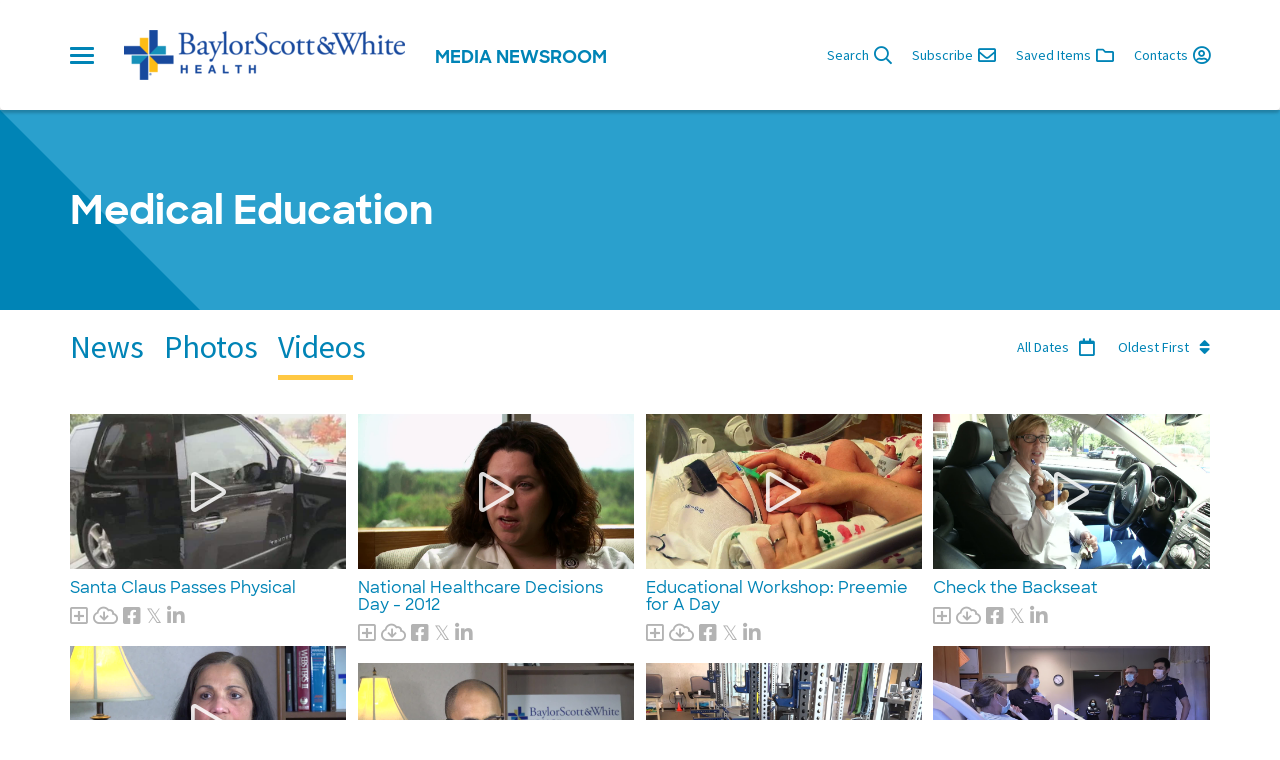

--- FILE ---
content_type: text/html; charset=UTF-8
request_url: https://news.bswhealth.com/en-US/channels/medical-education?sortOrder=PublishedAscending&selectedTabId=medical-education-videos
body_size: 15518
content:



















  





<!DOCTYPE html>
  <html lang="en">
    <head data-post-login-download="#">
      <meta charset="utf-8">
      <meta http-equiv="X-UA-Compatible" content="IE=edge">
      <meta name="viewport" content="width=device-width, initial-scale=1">
      <meta name="description" content="">
      <meta name="author" content="">

      <title>Medical Education</title>

      

<link rel="apple-touch-icon" sizes="180x180" href="/assets/images/favicon/bswh/apple-touch-icon.png">
<link rel="icon" type="image/png" sizes="32x32" href="/assets/images/favicon/bswh/favicon-32x32.png">
<link rel="icon" type="image/png" sizes="16x16" href="/assets/images/favicon/bswh/favicon-16x16.png">
<link rel="manifest" href="/assets/images/favicon/bswh/site.webmanifest">
<link rel="mask-icon" href="/assets/images/favicon/bswh/safari-pinned-tab.svg" color="#000000">
<link rel="shortcut icon" href="/assets/images/favicon/bswh/favicon.ico">
<meta name="msapplication-config" content="/assets/images/favicon/bswh/browserconfig.xml">
<meta name="theme-color" content="#ffffff">


      <link href="/assets/global.css" rel="stylesheet">
      <link href="/assets/bswh.css" rel="stylesheet">

      <link rel="stylesheet" href="https://fonts.googleapis.com/css?family=Source+Sans+Pro:400,600,400italic,700,300" type="text/css" />

        <!-- Google Tag Manager -->
      <script>(function(w,d,s,l,i){w[l]=w[l]||[];w[l].push({'gtm.start':
                new Date().getTime(),event:'gtm.js'});var f=d.getElementsByTagName(s)[0],
              j=d.createElement(s),dl=l!='dataLayer'?'&l='+l:'';j.async=true;j.src=
              'https://www.googletagmanager.com/gtm.js?id='+i+dl;f.parentNode.insertBefore(j,f);
      })(window,document,'script','dataLayer','GTM-P9W8K37');</script>
        <!-- End Google Tag Manager -->

      
    </head>

    <body class="site--bswh   theme--bswh-newsroom" data-market-route-prefix="en-US">

        <!-- Google Tag Manager (noscript) -->
      <noscript><iframe src=https://www.googletagmanager.com/ns.html?id=GTM-P9W8K37
      height="0" width="0" style="display:none;visibility:hidden"></iframe></noscript>
        <!-- End Google Tag Manager (noscript) -->

      



<nav class="navbar navbar-default site-navbar sticky-navbar" id="globalHeader">
  <div id="side-navbar">
    <div class="container hidden-xs">
      <ul class="custom-navbar-menu custom-navbar-menu--desktop" style="display: flex; justify-content: space-between;">
        
          <li class="menu-item" tabindex="1">
            <h3 class="menu-item__header">Health News</h3>
            <ul class="submenu">
              
                <li class="submenu-item">
                  <a href="/en-US/channels/cancer-care" >Cancer Care</a>
                </li>
              
                <li class="submenu-item">
                  <a href="/en-US/channels/heart-and-vascular" >Heart and Vascular</a>
                </li>
              
                <li class="submenu-item">
                  <a href="/en-US/channels/neurosciences" >Neurosciences</a>
                </li>
              
                <li class="submenu-item">
                  <a href="/en-US/channels/orthopedics-sports-medicine" >Orthopedics &amp; Sports Medicine</a>
                </li>
              
                <li class="submenu-item">
                  <a href="/en-US/channels/primary-care" >Primary Care</a>
                </li>
              
                <li class="submenu-item">
                  <a href="/en-US/channels/transplant" >Transplant</a>
                </li>
              
                <li class="submenu-item">
                  <a href="/en-US/channels/womens-health" >Women’s Health</a>
                </li>
              
                <li class="submenu-item">
                  <a href="/channels/news-stories" >All News</a>
                </li>
              
            </ul>
          </li>
        
          <li class="menu-item" tabindex="2">
            <h3 class="menu-item__header">Regional News</h3>
            <ul class="submenu">
              
                <li class="submenu-item">
                  <a href="/en-US/channels/austin-round-rock" >Greater Austin Region</a>
                </li>
              
                <li class="submenu-item">
                  <a href="/en-US/channels/brenham-college-station" >Brenham / College Station</a>
                </li>
              
                <li class="submenu-item">
                  <a href="/en-US/channels/dfw" >Dallas-Fort Worth</a>
                </li>
              
                <li class="submenu-item">
                  <a href="/en-US/channels/temple" >Temple</a>
                </li>
              
                <li class="submenu-item">
                  <a href="/en-US/channels/waco" >Waco</a>
                </li>
              
            </ul>
          </li>
        
          <li class="menu-item" tabindex="3">
            <h3 class="menu-item__header">System News</h3>
            <ul class="submenu">
              
                <li class="submenu-item">
                  <a href="/en-US/channels/affordability" >Affordability</a>
                </li>
              
                <li class="submenu-item">
                  <a href="/en-US/channels/awards-and-recognitions" >Awards and Recognitions</a>
                </li>
              
                <li class="submenu-item">
                  <a href="/en-US/channels/collaboration" >Collaboration</a>
                </li>
              
                <li class="submenu-item">
                  <a href="/en-US/channels/community-involvement" >Community Involvement</a>
                </li>
              
                <li class="submenu-item">
                  <a href="/en-US/channels/patient-experience" >Experience</a>
                </li>
              
                <li class="submenu-item">
                  <a href="/en-US/channels/growth" >Growth</a>
                </li>
              
                <li class="submenu-item">
                  <a href="/en-US/channels/health-plan" >Health Plan</a>
                </li>
              
                <li class="submenu-item">
                  <a href="/en-US/channels/innovation" >Innovation</a>
                </li>
              
                <li class="submenu-item">
                  <a href="/en-US/channels/leadership" >Leadership</a>
                </li>
              
                <li class="submenu-item">
                  <a href="/en-US/channels/medical-education" >Medical Education</a>
                </li>
              
                <li class="submenu-item">
                  <a href="/en-US/channels/quality-alliance" >Quality Alliance</a>
                </li>
              
                <li class="submenu-item">
                  <a href="/en-US/channels/research" >Research</a>
                </li>
              
            </ul>
          </li>
        
          <li class="menu-item" tabindex="4">
            <h3 class="menu-item__header">Features</h3>
            <ul class="submenu">
              
                <li class="submenu-item">
                  <a href="https://news.bswhealth.com/en-US/research-at-baylor-scott-white-health" >Research at Baylor Scott &amp; White Health</a>
                </li>
              
                <li class="submenu-item">
                  <a href="/pages/tiniest-texans-at-baylor-scott-and-white-medical-centers" >TINIEST TEXANS™</a>
                </li>
              
                <li class="submenu-item">
                  <a href="/uterus-transplant-at-baylor-university-medical-center" >Uterus Transplant</a>
                </li>
              
                <li class="submenu-item">
                  <a href="/releases/american-cancer-society-breaks-ground-on-gene-and-jerry-jones-family-hope-lodge" >Hope Lodge Facility</a>
                </li>
              
                <li class="submenu-item">
                  <a href="/pages/star" >The Star</a>
                </li>
              
                <li class="submenu-item">
                  <a href="/pages/better-strides" >Better Strides</a>
                </li>
              
            </ul>
          </li>
        
          <li class="menu-item" tabindex="5">
            <h3 class="menu-item__header">Resources &amp; More</h3>
            <ul class="submenu">
              
                <li class="submenu-item">
                  <a href="https://www.bswhealth.com/about/pages/default.aspx"  target="__blank" >About Us</a>
                </li>
              
                <li class="submenu-item">
                  <a href="/pages/broadcast-capabilities" >Broadcast Capabilities</a>
                </li>
              
                <li class="submenu-item">
                  <a href="/en-US/channels/in-the-news" >In the News</a>
                </li>
              
                <li class="submenu-item">
                  <a href="/pages/requests" >Media Policies</a>
                </li>
              
                <li class="submenu-item">
                  <a href="/pages/multimedia" >Multimedia</a>
                </li>
              
                <li class="submenu-item">
                  <a href="/contacts" >News Media Contacts</a>
                </li>
              
                <li class="submenu-item">
                  <a href="https://scrubbing.in/"  target="__blank" >Scrubbing.In Blog</a>
                </li>
              
            </ul>
          </li>
        
      </ul>
    </div>

    <ul class="custom-navbar-menu custom-navbar-menu--mobile nav navbar-nav visible-xs-block">
      
        <li class="menu-item">
          <a class="menu-item__header dropdown-toggle"
             href="#"
             data-toggle="dropdown"
             role="button"
             aria-haspopup="true"
             aria-expanded="false">Health News<i></i></a>
          <ul class="submenu dropdown-menu">
            
              <li class="submenu-item">
                <a href="/en-US/channels/cancer-care" >Cancer Care</a>
              </li>
            
              <li class="submenu-item">
                <a href="/en-US/channels/heart-and-vascular" >Heart and Vascular</a>
              </li>
            
              <li class="submenu-item">
                <a href="/en-US/channels/neurosciences" >Neurosciences</a>
              </li>
            
              <li class="submenu-item">
                <a href="/en-US/channels/orthopedics-sports-medicine" >Orthopedics &amp; Sports Medicine</a>
              </li>
            
              <li class="submenu-item">
                <a href="/en-US/channels/primary-care" >Primary Care</a>
              </li>
            
              <li class="submenu-item">
                <a href="/en-US/channels/transplant" >Transplant</a>
              </li>
            
              <li class="submenu-item">
                <a href="/en-US/channels/womens-health" >Women’s Health</a>
              </li>
            
              <li class="submenu-item">
                <a href="/channels/news-stories" >All News</a>
              </li>
            
          </ul>
        </li>
      
        <li class="menu-item">
          <a class="menu-item__header dropdown-toggle"
             href="#"
             data-toggle="dropdown"
             role="button"
             aria-haspopup="true"
             aria-expanded="false">Regional News<i></i></a>
          <ul class="submenu dropdown-menu">
            
              <li class="submenu-item">
                <a href="/en-US/channels/austin-round-rock" >Greater Austin Region</a>
              </li>
            
              <li class="submenu-item">
                <a href="/en-US/channels/brenham-college-station" >Brenham / College Station</a>
              </li>
            
              <li class="submenu-item">
                <a href="/en-US/channels/dfw" >Dallas-Fort Worth</a>
              </li>
            
              <li class="submenu-item">
                <a href="/en-US/channels/temple" >Temple</a>
              </li>
            
              <li class="submenu-item">
                <a href="/en-US/channels/waco" >Waco</a>
              </li>
            
          </ul>
        </li>
      
        <li class="menu-item">
          <a class="menu-item__header dropdown-toggle"
             href="#"
             data-toggle="dropdown"
             role="button"
             aria-haspopup="true"
             aria-expanded="false">System News<i></i></a>
          <ul class="submenu dropdown-menu">
            
              <li class="submenu-item">
                <a href="/en-US/channels/affordability" >Affordability</a>
              </li>
            
              <li class="submenu-item">
                <a href="/en-US/channels/awards-and-recognitions" >Awards and Recognitions</a>
              </li>
            
              <li class="submenu-item">
                <a href="/en-US/channels/collaboration" >Collaboration</a>
              </li>
            
              <li class="submenu-item">
                <a href="/en-US/channels/community-involvement" >Community Involvement</a>
              </li>
            
              <li class="submenu-item">
                <a href="/en-US/channels/patient-experience" >Experience</a>
              </li>
            
              <li class="submenu-item">
                <a href="/en-US/channels/growth" >Growth</a>
              </li>
            
              <li class="submenu-item">
                <a href="/en-US/channels/health-plan" >Health Plan</a>
              </li>
            
              <li class="submenu-item">
                <a href="/en-US/channels/innovation" >Innovation</a>
              </li>
            
              <li class="submenu-item">
                <a href="/en-US/channels/leadership" >Leadership</a>
              </li>
            
              <li class="submenu-item">
                <a href="/en-US/channels/medical-education" >Medical Education</a>
              </li>
            
              <li class="submenu-item">
                <a href="/en-US/channels/quality-alliance" >Quality Alliance</a>
              </li>
            
              <li class="submenu-item">
                <a href="/en-US/channels/research" >Research</a>
              </li>
            
          </ul>
        </li>
      
        <li class="menu-item">
          <a class="menu-item__header dropdown-toggle"
             href="#"
             data-toggle="dropdown"
             role="button"
             aria-haspopup="true"
             aria-expanded="false">Features<i></i></a>
          <ul class="submenu dropdown-menu">
            
              <li class="submenu-item">
                <a href="https://news.bswhealth.com/en-US/research-at-baylor-scott-white-health" >Research at Baylor Scott &amp; White Health</a>
              </li>
            
              <li class="submenu-item">
                <a href="/pages/tiniest-texans-at-baylor-scott-and-white-medical-centers" >TINIEST TEXANS™</a>
              </li>
            
              <li class="submenu-item">
                <a href="/uterus-transplant-at-baylor-university-medical-center" >Uterus Transplant</a>
              </li>
            
              <li class="submenu-item">
                <a href="/releases/american-cancer-society-breaks-ground-on-gene-and-jerry-jones-family-hope-lodge" >Hope Lodge Facility</a>
              </li>
            
              <li class="submenu-item">
                <a href="/pages/star" >The Star</a>
              </li>
            
              <li class="submenu-item">
                <a href="/pages/better-strides" >Better Strides</a>
              </li>
            
          </ul>
        </li>
      
        <li class="menu-item">
          <a class="menu-item__header dropdown-toggle"
             href="#"
             data-toggle="dropdown"
             role="button"
             aria-haspopup="true"
             aria-expanded="false">Resources &amp; More<i></i></a>
          <ul class="submenu dropdown-menu">
            
              <li class="submenu-item">
                <a href="https://www.bswhealth.com/about/pages/default.aspx"  target="__blank" >About Us</a>
              </li>
            
              <li class="submenu-item">
                <a href="/pages/broadcast-capabilities" >Broadcast Capabilities</a>
              </li>
            
              <li class="submenu-item">
                <a href="/en-US/channels/in-the-news" >In the News</a>
              </li>
            
              <li class="submenu-item">
                <a href="/pages/requests" >Media Policies</a>
              </li>
            
              <li class="submenu-item">
                <a href="/pages/multimedia" >Multimedia</a>
              </li>
            
              <li class="submenu-item">
                <a href="/contacts" >News Media Contacts</a>
              </li>
            
              <li class="submenu-item">
                <a href="https://scrubbing.in/"  target="__blank" >Scrubbing.In Blog</a>
              </li>
            
          </ul>
        </li>
      

      <ul class="navbar-actions--mobile">
        <li>
          <a class="nav-action nav-action--search-link"
             href="javascript:void(0)"
             data-toggle="modal"
             data-target="#searchModal"
             data-placeholder="Type your search and hit enter..."
             title="Search"><i class="far fa-search" aria-hidden="true"></i> Search</a>
        </li>
        <li>
          <a class="nav-action"
             href="/en-US/subscribe"><i class="far fa-envelope" aria-hidden="true"></i> Subscribe</a>
        </li>
        <li>
          <a href="/en-US/basket"
             title="Saved Items"
             class="nav-action"><i class="far fa-folder" aria-hidden="true"></i> Saved Items<span class="clientBasketItemCount"></span></a>
        </li>
      </ul>
    </ul>
  </div>

  <div class="container">
    <div class="navbar-container">
      <div class="nav-header">
        <button type="button" class="navbar-toggle hamburger">
          <span class="sr-only">Toggle navigation</span>
          <span class="icon-bar"></span>
          <span class="icon-bar"></span>
          <span class="icon-bar"></span>
        </button>

        <div class="nav-logo">
          <a href="/en-US">
            
            <img class="img-responsive"
                 src="/assets/images/logos/bswh-newsroom-1x.min.png"
                 srcset="/assets/images/logos/bswh-newsroom-1x.min.png 1x,
                         /assets/images/logos/bswh-newsroom-2x.min.png 2x,
                         /assets/images/logos/bswh-newsroom-3x.min.png 3x,"
                 alt="Baylor Scott &amp; White Health | logo">
          </a>
        </div>

        <h3 class="hidden-xs"><span class="hidden-xs">Media </span>Newsroom</h3>
      </div>

      <ul class="nav navbar-nav navbar-actions">
        <li>
          <a class="nav-action nav-action--search-link"
             href="javascript:void(0)"
             data-toggle="modal"
             data-target="#searchModal"
             data-placeholder="Type your search and hit enter..."
             title="Search"><span class="hidden-xs hidden-sm">Search </span><i class="far fa-search" aria-hidden="true"></i></a>
        </li>

        <li>
          <a class="nav-action"
             href="/en-US/subscribe"><span class="hidden-xs hidden-sm">Subscribe </span><i class="far fa-envelope" aria-hidden="true"></i></a>
        </li>

        <li>
          <a href="/en-US/basket"
             title="Saved Items"
             class="nav-action"><span class="hidden-xs hidden-sm">Saved Items </span><i class="far fa-folder" aria-hidden="true"></i><span class="clientBasketItemCount"></span></a>
        </li>

        <li>
          <a href="/en-US/contacts"
             title="Contacts"
             class="nav-action"><span class="hidden-xs hidden-sm">Contacts </span><i class="far fa-user-circle" aria-hidden="true"></i></a>
        </li>
      </ul>
    </div>

  </div>

</nav>

<div class="modal fade" id="searchModal" tabindex="-1" role="dialog" aria-labelledby="searchModalLabel">
  <div class="modal-dialog search-modal-dialog" role="document">
    <div class="modal-content">
      <div class="modal-header">
        <button type="button" class="close custom-close" data-dismiss="modal" aria-label="Close"><i class="far fa-times" aria-hidden="true"></i></button>
        <h2 class="modal-title">Search</h2>
      </div>
      <div class="modal-body" style="text-align: center;">
        <form class="searchbox input-group" role="form" action="/search" method="get">
          <div>
              <input type="search"
              class="searchbox-input form-control"
              id="searchInput"
              type="submit"
              name="query"
              title="Search Newsroom"
              placeholder="Type your search and hit enter...">
          </div>
            <div style="display: block; padding-top: 50px;">
                <div>
                    <h5 style="color: #0084B6;" for="mediaItems">Search by media type (optional)</h5>
                </div>
                <div class="btn-group custom-btn-group">
                    <select class="btn btn-default dropdown-toggle" name="selectedTabId" id="searchContentType" style="float: none; min-width: 500px;">
                        <option value="releases">Select Media</option>
                        <option value="releases" id="newsDropdown">News</option>
                        <option value="channel-335-photos" id="photosDropdown">Photos</option>
                        <option value="channel-335-videos" id="videosDropdown">Videos</option>
                        <option value="channel-335-pages"  id="pagesDropdown" >Pages</option>
                    </select>
                </div>
            </div>
            <div class="btn-group custom-btn-group" style="padding-top: 20px;">
                <a type="button" class="btn btn-default selectMediaSearchBtn">
                    <span style="color: #0084B6">Search</span>
                </a>
            </div>
        </form>
      </div>
    </div>
  </div>
</div>


      



      

    

      <div class="content " data-channel-name="Medical Education">
        
        




<div class="header-banner-container container-fluid" style="background: #2AA0CD;">
  <div class="header-banner row">
    <div class="banner-title-outer-container">
      <div class="container">
        <div class="row">
          
          <div class="banner-component banner-component--title col-xs-12 col-sm-12 col-md-9">
          
            <h1 class="release-banner-title"><strong>Medical Education</strong></h1>
          
          </div>

          
        
        </div>
      </div>
    </div>
  </div>
</div>


        <div class="container">
          
          <div id="content-type-tab-bar">
                

<div class="site-media-tabs">
  <ul class="nav nav-tabs" id="content-types" role="tablist">
  
    
      
    
  

  <li class="content-type " role="presentation"  data-content-type="release"   >
    <a href="/en-US/channels/medical-education?sortOrder=PublishedAscending&amp;selectedTabId=medical-education-news" >News</a>
  </li>


    
  
    
      
    
  

  <li class="content-type " role="presentation"  data-content-type="photo"   >
    <a href="/en-US/channels/medical-education?sortOrder=PublishedAscending&amp;selectedTabId=medical-education-photos" >Photos</a>
  </li>


    
  
    
      
    
  

  <li class="content-type active" role="presentation"  data-content-type="video"   >
    <a href="#medical-education-videos"  aria-controls="medical-education-videos" role="tab" data-toggle="tab" >Videos</a>
  </li>


    
  
  </ul>
</div>




  <div class="custom-media-actions">
    <div id="filterForm">
      <div id="refineSearch" class="btn-group custom-btn-group">
        <div class="dropdown" id="date-range-dropdown-container">

          <a id="daterange-desktop"
             type="button"
             class="daterange btn btn-default dropdown-toggle "
             rel="toggle-class"
             data-target="#date-range-dropdown-container"
             data-toggle-class="open"
             aria-haspopup="true"
             aria-expanded="false"><span class="hidden-xs">All Dates</span> <i class="far fa-calendar" aria-hidden="true"></i></a>

          <input type="hidden" id="startYear" name="startYear" value="">
          <input type="hidden" id="startMonth" name="startMonth" value="">
          <input type="hidden" id="startDay" name="startDay" value="">
          <input type="hidden" id="endYear" name="endYear" value="">
          <input type="hidden" id="endMonth" name="endMonth" value="">
          <input type="hidden" id="endDay" name="endDay" value="">
          <input type="hidden" id="sortOrder" name="sortOrder" value="PublishedAscending">
          <input type="hidden" id="selectedTabId" name="selectedTabId" value="">

          <ul id="daterange-desktop__dropdown" class="dropdown-menu dropdown-menu-right" aria-labelledby="daterange-desktop">
            <li>
              <button class="refine-search-quick-filter" data-filter-name="7 days">Last 7 Days</button>
            </li>
            <li>
              <button class="refine-search-quick-filter" data-filter-name="30 days">Last 30 Days</button>
            </li>
            <li>
              <button class="refine-search-quick-filter" data-filter-name="6 months">Last 6 Months</button>
            </li>
            <li>
              <button class="refine-search-quick-filter" data-filter-name="1 year">Last Year</button>
            </li>
            <li>
              <button class="refine-search-quick-filter  refine-search-quick-filter--active " data-filter-name="All Dates">All Dates</button>
            </li>
            <li>
              <div class="input-group">
                <input type="text" class="form-control" name="startDateSingle" autocomplete="off" placeholder="Start">
                <span class="input-group-addon" id="startDateSingleIcon"><i class="far fa-calendar" aria-hidden="true"></i></span>
              </div>
            </li>
            <li>
              <div class="input-group">
                <input type="text" class="form-control" name="endDateSingle" autocomplete="off" placeholder="End">
                <span class="input-group-addon" id="endDateSingleIcon"><i class="far fa-calendar" aria-hidden="true"></i></span>
              </div>
            </li>
            <li>
              <div class="btn-group">
                <button class="btn btn-default clear-date-filter">Clear</button>
                <button class="btn btn-success apply-date-filter">Apply</button>
              </div>
            </li>
          </ul>
        </div>
      </div>


      
        <div class="btn-group custom-btn-group">
          <a type="button"
             class="btn btn-default dropdown-toggle is-active"
             data-toggle="dropdown"
             aria-haspopup="true"
             aria-expanded="false"><span class="hidden-xs">Oldest First</span> <i class="fas fa-sort" aria-hidden="true"></i></a>

          <ul id="sort-options" class="dropdown-menu site-dropdown-menu dropdown-menu-right">
          
            
              <li><a href="/en-US/channels/medical-education?sortOrder=PublishedDescending&amp;selectedTabId=medical-education-videos" data-sort-order="PublishedDescending">Latest First</a></li>
            
          
            
              <li><a href="#" data-sort-order="PublishedAscending">Oldest First</a></li>
            
          
          </ul>
        </div>
      
    </div>
  </div>





          </div>
        </div>
      </div>

      
  
  <div class="container ">
    <div class="row">
      <div class="col-xs-12 tab-content tab-content-with-breadcrumbs">
        
          <div class="tab-pane  channel-tab" id="medical-education-news" role="tabpanel">
            
          </div>
        
          <div class="tab-pane  channel-tab" id="medical-education-photos" role="tabpanel">
            
          </div>
        
          <div class="tab-pane active channel-tab" id="medical-education-videos" role="tabpanel">
            


  
    <div class="grid are-images-unloaded paginated-content-container" data-paginated-set-id="videos-1331707000">
      <div class="grid__col-sizer"></div>
      <div class="grid__gutter-sizer"></div>
      


  
    



<div class="grid__item video-item " 
 data-basket-item-type="Video" data-basket-item-key="video-f9ffc61a828dc587b55d80004c62d7e2">
  <a class="homepage-video-thumbnail"
     data-toggle="video-modal"
     data-target="/en-US/videos/video-f9ffc61a828dc587b55d80004c62d7e2-Santa-Claus-Passes-Physical?firstResultIndex=20&amp;channelsConstraint=channel-362"
     href="/en-US/videos/video-f9ffc61a828dc587b55d80004c62d7e2-Santa-Claus-Passes-Physical?firstResultIndex=20&amp;channelsConstraint=channel-362"
     id="video-f9ffc61a828dc587b55d80004c62d7e2">

    <figure class="golden-image golden-image--56"
            data-video-id="video-f9ffc61a828dc587b55d80004c62d7e2"
            data-target="/en-US/videos/video-f9ffc61a828dc587b55d80004c62d7e2-Santa-Claus-Passes-Physical?firstResultIndex=20&amp;channelsConstraint=channel-362"
            style="background-image: url(https://wieck-bswh-production.s3-us-west-1.amazonaws.com/videos/5875e16484b733b0449b85145b917be8f940b75d/frame-10.0.jpg);"
            title="Santa Claus Passes Physical">
      <div class="play-button-overlay"><i class="far fa-play" aria-hidden="true"></i></div>
    </figure>

    
  </a>

  <div class="content-information">
    <h5 class="content-title">
        <a data-toggle="video-modal"
        data-target="/en-US/videos/video-f9ffc61a828dc587b55d80004c62d7e2-Santa-Claus-Passes-Physical?firstResultIndex=20&amp;channelsConstraint=channel-362"
        data-toggle="video-modal"
        href="/en-US/videos/video-f9ffc61a828dc587b55d80004c62d7e2-Santa-Claus-Passes-Physical?firstResultIndex=20&amp;channelsConstraint=channel-362">Santa Claus Passes Physical</a>
    </h5>

    
      <div class="grid-item__actions">
        <a class="icon-button basket-action-visible"
           href="javascript:void(0)"
           title="Add to Collection"
           data-basket-action="add"><i class="far fa-plus-square" aria-hidden="true"></i></a>

        <a class="icon-button basket-action-hidden saved-basket-item"
           href="javascript:void(0)"
           title="Remove from Collection"
           data-basket-action="remove"><i class="far fa-minus-square" aria-hidden="true"></i></a>

        
          <a class="icon-button download-options dropdown-toggle"
          href="#video-f9ffc61a828dc587b55d80004c62d7e2-download-overlay"
          title="Download"
          data-toggle="collapse"
          aria-haspopup="true"
          aria-expanded="false"><i class="far fa-cloud-download" aria-hidden="true"></i></a>
        

        
          
<a class="icon-button facebook"
   href="https://www.facebook.com/sharer.php?u=http%3A%2F%2Fnews.bswhealth.com%2Fen-US%2Fvideos%2Fvideo-f9ffc61a828dc587b55d80004c62d7e2-Santa-Claus-Passes-Physical&t=Santa+Claus+Passes+Physical"
   title="Share on Facebook"
   target="_blank"><i class="fab fa-facebook-square"></i></a>

<a class="icon-button twitter"
   href="https://www.twitter.com/intent/tweet?text=Santa+Claus+Passes+Physical+http%3A%2F%2Fnews.bswhealth.com%2Fen-US%2Fvideos%2Fvideo-f9ffc61a828dc587b55d80004c62d7e2-Santa-Claus-Passes-Physical"
   title="Share on X"
   target="_blank"><i class="fab fa-twitter-square"></i></a>

<a class="icon-button linkedin"
   href="https://www.linkedin.com/shareArticle?mini=true&url=http%3A%2F%2Fnews.bswhealth.com%2Fen-US%2Fvideos%2Fvideo-f9ffc61a828dc587b55d80004c62d7e2-Santa-Claus-Passes-Physical"
   title="Share on LinkedIn"
   target="_blank"><i class="fab fa-linkedin-in"></i></a>
        
      </div>
    
  </div>

  <div id="video-f9ffc61a828dc587b55d80004c62d7e2-download-overlay" class="grid__item__overlay download-overlay collapse">
    <div class="download-overlay__header">Download</div>

    <ul class="download-overlay__list">
      
        <li><a href="/en-US/videos/downloadTranscode..mp4?id=video-f9ffc61a828dc587b55d80004c62d7e2&amp;transcode=en-US_h264_aac_848x480" class="download-overlay__link">654×480 h264 (22.57 MB)</a></li>
      
        <li><a href="/en-US/videos/downloadTranscode..mp4?id=video-f9ffc61a828dc587b55d80004c62d7e2&amp;transcode=en-US_h264_aac_1280x720" class="download-overlay__link">654×480 h264 (22.57 MB)</a></li>
      
      
        <li><a href="/en-US/videos/downloadSource?id=video-f9ffc61a828dc587b55d80004c62d7e2" class="download-overlay__link">Source (45.27 MB)</a>
      
    </ul>

    <div class="download-overlay__cancel">
      <a href="#video-f9ffc61a828dc587b55d80004c62d7e2-download-overlay"
         title="Cancel"
         data-toggle="collapse">Cancel</a>
    </div>
  </div>
</div>

  
    



<div class="grid__item video-item " 
 data-basket-item-type="Video" data-basket-item-key="video-cefb9b7c48ae4806bb0e09580fabdc98">
  <a class="homepage-video-thumbnail"
     data-toggle="video-modal"
     data-target="/en-US/videos/video-cefb9b7c48ae4806bb0e09580fabdc98-national-healthcare-decisions-day?firstResultIndex=20&amp;channelsConstraint=channel-362"
     href="/en-US/videos/video-cefb9b7c48ae4806bb0e09580fabdc98-national-healthcare-decisions-day?firstResultIndex=20&amp;channelsConstraint=channel-362"
     id="video-cefb9b7c48ae4806bb0e09580fabdc98">

    <figure class="golden-image golden-image--56"
            data-video-id="video-cefb9b7c48ae4806bb0e09580fabdc98"
            data-target="/en-US/videos/video-cefb9b7c48ae4806bb0e09580fabdc98-national-healthcare-decisions-day?firstResultIndex=20&amp;channelsConstraint=channel-362"
            style="background-image: url(https://wieck-bswh-production.s3-us-west-1.amazonaws.com/videos/6ecef39880becd5cf142096c6afab4f96e9f3675/frame-21.146.jpg);"
            title="National Healthcare Decisions Day - 2012">
      <div class="play-button-overlay"><i class="far fa-play" aria-hidden="true"></i></div>
    </figure>

    
  </a>

  <div class="content-information">
    <h5 class="content-title">
        <a data-toggle="video-modal"
        data-target="/en-US/videos/video-cefb9b7c48ae4806bb0e09580fabdc98-national-healthcare-decisions-day?firstResultIndex=20&amp;channelsConstraint=channel-362"
        data-toggle="video-modal"
        href="/en-US/videos/video-cefb9b7c48ae4806bb0e09580fabdc98-national-healthcare-decisions-day?firstResultIndex=20&amp;channelsConstraint=channel-362">National Healthcare Decisions Day - 2012</a>
    </h5>

    
      <div class="grid-item__actions">
        <a class="icon-button basket-action-visible"
           href="javascript:void(0)"
           title="Add to Collection"
           data-basket-action="add"><i class="far fa-plus-square" aria-hidden="true"></i></a>

        <a class="icon-button basket-action-hidden saved-basket-item"
           href="javascript:void(0)"
           title="Remove from Collection"
           data-basket-action="remove"><i class="far fa-minus-square" aria-hidden="true"></i></a>

        
          <a class="icon-button download-options dropdown-toggle"
          href="#video-cefb9b7c48ae4806bb0e09580fabdc98-download-overlay"
          title="Download"
          data-toggle="collapse"
          aria-haspopup="true"
          aria-expanded="false"><i class="far fa-cloud-download" aria-hidden="true"></i></a>
        

        
          
<a class="icon-button facebook"
   href="https://www.facebook.com/sharer.php?u=http%3A%2F%2Fnews.bswhealth.com%2Fen-US%2Fvideos%2Fvideo-cefb9b7c48ae4806bb0e09580fabdc98-national-healthcare-decisions-day&t=National+Healthcare+Decisions+Day+-+2012"
   title="Share on Facebook"
   target="_blank"><i class="fab fa-facebook-square"></i></a>

<a class="icon-button twitter"
   href="https://www.twitter.com/intent/tweet?text=National+Healthcare+Decisions+Day+-+2012+http%3A%2F%2Fnews.bswhealth.com%2Fen-US%2Fvideos%2Fvideo-cefb9b7c48ae4806bb0e09580fabdc98-national-healthcare-decisions-day"
   title="Share on X"
   target="_blank"><i class="fab fa-twitter-square"></i></a>

<a class="icon-button linkedin"
   href="https://www.linkedin.com/shareArticle?mini=true&url=http%3A%2F%2Fnews.bswhealth.com%2Fen-US%2Fvideos%2Fvideo-cefb9b7c48ae4806bb0e09580fabdc98-national-healthcare-decisions-day"
   title="Share on LinkedIn"
   target="_blank"><i class="fab fa-linkedin-in"></i></a>
        
      </div>
    
  </div>

  <div id="video-cefb9b7c48ae4806bb0e09580fabdc98-download-overlay" class="grid__item__overlay download-overlay collapse">
    <div class="download-overlay__header">Download</div>

    <ul class="download-overlay__list">
      
        <li><a href="/en-US/videos/downloadTranscode..mp4?id=video-cefb9b7c48ae4806bb0e09580fabdc98&amp;transcode=en-US_h264_aac_848x480" class="download-overlay__link">848×476 h264 (25.63 MB)</a></li>
      
        <li><a href="/en-US/videos/downloadTranscode..mp4?id=video-cefb9b7c48ae4806bb0e09580fabdc98&amp;transcode=en-US_h264_aac_1280x720" class="download-overlay__link">720p h264 (41.14 MB)</a></li>
      
      
        <li><a href="/en-US/videos/downloadSource?id=video-cefb9b7c48ae4806bb0e09580fabdc98" class="download-overlay__link">Source (132.77 MB)</a>
      
    </ul>

    <div class="download-overlay__cancel">
      <a href="#video-cefb9b7c48ae4806bb0e09580fabdc98-download-overlay"
         title="Cancel"
         data-toggle="collapse">Cancel</a>
    </div>
  </div>
</div>

  
    



<div class="grid__item video-item " 
 data-basket-item-type="Video" data-basket-item-key="video-c076f4feafc242b39cc03cd81c537833">
  <a class="homepage-video-thumbnail"
     data-toggle="video-modal"
     data-target="/en-US/videos/video-c076f4feafc242b39cc03cd81c537833-preemie-for-a-day?firstResultIndex=20&amp;channelsConstraint=channel-362"
     href="/en-US/videos/video-c076f4feafc242b39cc03cd81c537833-preemie-for-a-day?firstResultIndex=20&amp;channelsConstraint=channel-362"
     id="video-c076f4feafc242b39cc03cd81c537833">

    <figure class="golden-image golden-image--56"
            data-video-id="video-c076f4feafc242b39cc03cd81c537833"
            data-target="/en-US/videos/video-c076f4feafc242b39cc03cd81c537833-preemie-for-a-day?firstResultIndex=20&amp;channelsConstraint=channel-362"
            style="background-image: url(https://wieck-bswh-production.s3-us-west-1.amazonaws.com/videos/18e8885258546a66a238132e063568bafc77c0ff/frame-20.808.jpg);"
            title="Educational Workshop: Preemie for A Day">
      <div class="play-button-overlay"><i class="far fa-play" aria-hidden="true"></i></div>
    </figure>

    
  </a>

  <div class="content-information">
    <h5 class="content-title">
        <a data-toggle="video-modal"
        data-target="/en-US/videos/video-c076f4feafc242b39cc03cd81c537833-preemie-for-a-day?firstResultIndex=20&amp;channelsConstraint=channel-362"
        data-toggle="video-modal"
        href="/en-US/videos/video-c076f4feafc242b39cc03cd81c537833-preemie-for-a-day?firstResultIndex=20&amp;channelsConstraint=channel-362">Educational Workshop: Preemie for A Day</a>
    </h5>

    
      <div class="grid-item__actions">
        <a class="icon-button basket-action-visible"
           href="javascript:void(0)"
           title="Add to Collection"
           data-basket-action="add"><i class="far fa-plus-square" aria-hidden="true"></i></a>

        <a class="icon-button basket-action-hidden saved-basket-item"
           href="javascript:void(0)"
           title="Remove from Collection"
           data-basket-action="remove"><i class="far fa-minus-square" aria-hidden="true"></i></a>

        
          <a class="icon-button download-options dropdown-toggle"
          href="#video-c076f4feafc242b39cc03cd81c537833-download-overlay"
          title="Download"
          data-toggle="collapse"
          aria-haspopup="true"
          aria-expanded="false"><i class="far fa-cloud-download" aria-hidden="true"></i></a>
        

        
          
<a class="icon-button facebook"
   href="https://www.facebook.com/sharer.php?u=http%3A%2F%2Fnews.bswhealth.com%2Fen-US%2Fvideos%2Fvideo-c076f4feafc242b39cc03cd81c537833-preemie-for-a-day&t=Educational+Workshop%3A+Preemie+for+A+Day"
   title="Share on Facebook"
   target="_blank"><i class="fab fa-facebook-square"></i></a>

<a class="icon-button twitter"
   href="https://www.twitter.com/intent/tweet?text=Educational+Workshop%3A+Preemie+for+A+Day+http%3A%2F%2Fnews.bswhealth.com%2Fen-US%2Fvideos%2Fvideo-c076f4feafc242b39cc03cd81c537833-preemie-for-a-day"
   title="Share on X"
   target="_blank"><i class="fab fa-twitter-square"></i></a>

<a class="icon-button linkedin"
   href="https://www.linkedin.com/shareArticle?mini=true&url=http%3A%2F%2Fnews.bswhealth.com%2Fen-US%2Fvideos%2Fvideo-c076f4feafc242b39cc03cd81c537833-preemie-for-a-day"
   title="Share on LinkedIn"
   target="_blank"><i class="fab fa-linkedin-in"></i></a>
        
      </div>
    
  </div>

  <div id="video-c076f4feafc242b39cc03cd81c537833-download-overlay" class="grid__item__overlay download-overlay collapse">
    <div class="download-overlay__header">Download</div>

    <ul class="download-overlay__list">
      
        <li><a href="/en-US/videos/downloadTranscode..mp4?id=video-c076f4feafc242b39cc03cd81c537833&amp;transcode=en-US_h264_aac_848x480" class="download-overlay__link">848×476 h264 (22.43 MB)</a></li>
      
        <li><a href="/en-US/videos/downloadTranscode..mp4?id=video-c076f4feafc242b39cc03cd81c537833&amp;transcode=en-US_h264_aac_1280x720" class="download-overlay__link">720p h264 (35.51 MB)</a></li>
      
      
        <li><a href="/en-US/videos/downloadSource?id=video-c076f4feafc242b39cc03cd81c537833" class="download-overlay__link">Source (104.61 MB)</a>
      
    </ul>

    <div class="download-overlay__cancel">
      <a href="#video-c076f4feafc242b39cc03cd81c537833-download-overlay"
         title="Cancel"
         data-toggle="collapse">Cancel</a>
    </div>
  </div>
</div>

  
    



<div class="grid__item video-item " 
 data-basket-item-type="Video" data-basket-item-key="video-d51c11805cdb4e20b9e74980d7cf6296">
  <a class="homepage-video-thumbnail"
     data-toggle="video-modal"
     data-target="/en-US/videos/video-d51c11805cdb4e20b9e74980d7cf6296-check-the-backseat?firstResultIndex=20&amp;channelsConstraint=channel-362"
     href="/en-US/videos/video-d51c11805cdb4e20b9e74980d7cf6296-check-the-backseat?firstResultIndex=20&amp;channelsConstraint=channel-362"
     id="video-d51c11805cdb4e20b9e74980d7cf6296">

    <figure class="golden-image golden-image--56"
            data-video-id="video-d51c11805cdb4e20b9e74980d7cf6296"
            data-target="/en-US/videos/video-d51c11805cdb4e20b9e74980d7cf6296-check-the-backseat?firstResultIndex=20&amp;channelsConstraint=channel-362"
            style="background-image: url(https://wieck-bswh-production.s3-us-west-1.amazonaws.com/videos/53e6835d837a5a1d7fcee7ccb9ce750ce356e400/frame-100.133.jpg);"
            title="Check the Backseat">
      <div class="play-button-overlay"><i class="far fa-play" aria-hidden="true"></i></div>
    </figure>

    
  </a>

  <div class="content-information">
    <h5 class="content-title">
        <a data-toggle="video-modal"
        data-target="/en-US/videos/video-d51c11805cdb4e20b9e74980d7cf6296-check-the-backseat?firstResultIndex=20&amp;channelsConstraint=channel-362"
        data-toggle="video-modal"
        href="/en-US/videos/video-d51c11805cdb4e20b9e74980d7cf6296-check-the-backseat?firstResultIndex=20&amp;channelsConstraint=channel-362">Check the Backseat</a>
    </h5>

    
      <div class="grid-item__actions">
        <a class="icon-button basket-action-visible"
           href="javascript:void(0)"
           title="Add to Collection"
           data-basket-action="add"><i class="far fa-plus-square" aria-hidden="true"></i></a>

        <a class="icon-button basket-action-hidden saved-basket-item"
           href="javascript:void(0)"
           title="Remove from Collection"
           data-basket-action="remove"><i class="far fa-minus-square" aria-hidden="true"></i></a>

        
          <a class="icon-button download-options dropdown-toggle"
          href="#video-d51c11805cdb4e20b9e74980d7cf6296-download-overlay"
          title="Download"
          data-toggle="collapse"
          aria-haspopup="true"
          aria-expanded="false"><i class="far fa-cloud-download" aria-hidden="true"></i></a>
        

        
          
<a class="icon-button facebook"
   href="https://www.facebook.com/sharer.php?u=http%3A%2F%2Fnews.bswhealth.com%2Fen-US%2Fvideos%2Fvideo-d51c11805cdb4e20b9e74980d7cf6296-check-the-backseat&t=Check+the+Backseat"
   title="Share on Facebook"
   target="_blank"><i class="fab fa-facebook-square"></i></a>

<a class="icon-button twitter"
   href="https://www.twitter.com/intent/tweet?text=Check+the+Backseat+http%3A%2F%2Fnews.bswhealth.com%2Fen-US%2Fvideos%2Fvideo-d51c11805cdb4e20b9e74980d7cf6296-check-the-backseat"
   title="Share on X"
   target="_blank"><i class="fab fa-twitter-square"></i></a>

<a class="icon-button linkedin"
   href="https://www.linkedin.com/shareArticle?mini=true&url=http%3A%2F%2Fnews.bswhealth.com%2Fen-US%2Fvideos%2Fvideo-d51c11805cdb4e20b9e74980d7cf6296-check-the-backseat"
   title="Share on LinkedIn"
   target="_blank"><i class="fab fa-linkedin-in"></i></a>
        
      </div>
    
  </div>

  <div id="video-d51c11805cdb4e20b9e74980d7cf6296-download-overlay" class="grid__item__overlay download-overlay collapse">
    <div class="download-overlay__header">Download</div>

    <ul class="download-overlay__list">
      
        <li><a href="/en-US/videos/downloadTranscode..mp4?id=video-d51c11805cdb4e20b9e74980d7cf6296&amp;transcode=en-US_h264_aac_848x480" class="download-overlay__link">848×476 h264 (30.23 MB)</a></li>
      
        <li><a href="/en-US/videos/downloadTranscode..mp4?id=video-d51c11805cdb4e20b9e74980d7cf6296&amp;transcode=en-US_h264_aac_1280x720" class="download-overlay__link">720p h264 (44.68 MB)</a></li>
      
      
        <li><a href="/en-US/videos/downloadSource?id=video-d51c11805cdb4e20b9e74980d7cf6296" class="download-overlay__link">Source (154.69 MB)</a>
      
    </ul>

    <div class="download-overlay__cancel">
      <a href="#video-d51c11805cdb4e20b9e74980d7cf6296-download-overlay"
         title="Cancel"
         data-toggle="collapse">Cancel</a>
    </div>
  </div>
</div>

  
    



<div class="grid__item video-item " 
 data-basket-item-type="Video" data-basket-item-key="video-a203c758cd0ebfba0b6febabb606db26">
  <a class="homepage-video-thumbnail"
     data-toggle="video-modal"
     data-target="/en-US/videos/video-a203c758cd0ebfba0b6febabb606db26-baylor-scott-white-health-joins-cdc-funded-recover-research-study-of-pandemic-covid-19s-effect-on-healthcare-workers-first-responders-and-essential-workers?firstResultIndex=20&amp;channelsConstraint=channel-362"
     href="/en-US/videos/video-a203c758cd0ebfba0b6febabb606db26-baylor-scott-white-health-joins-cdc-funded-recover-research-study-of-pandemic-covid-19s-effect-on-healthcare-workers-first-responders-and-essential-workers?firstResultIndex=20&amp;channelsConstraint=channel-362"
     id="video-a203c758cd0ebfba0b6febabb606db26">

    <figure class="golden-image golden-image--56"
            data-video-id="video-a203c758cd0ebfba0b6febabb606db26"
            data-target="/en-US/videos/video-a203c758cd0ebfba0b6febabb606db26-baylor-scott-white-health-joins-cdc-funded-recover-research-study-of-pandemic-covid-19s-effect-on-healthcare-workers-first-responders-and-essential-workers?firstResultIndex=20&amp;channelsConstraint=channel-362"
            style="background-image: url(https://wieck-bswh-production.s3.us-west-1.amazonaws.com/videos/725adaea825de920343d8004513143f0adc2471e/frame-10.0.jpg);"
            title="RECOVER Study Commentary">
      <div class="play-button-overlay"><i class="far fa-play" aria-hidden="true"></i></div>
    </figure>

    
  </a>

  <div class="content-information">
    <h5 class="content-title">
        <a data-toggle="video-modal"
        data-target="/en-US/videos/video-a203c758cd0ebfba0b6febabb606db26-baylor-scott-white-health-joins-cdc-funded-recover-research-study-of-pandemic-covid-19s-effect-on-healthcare-workers-first-responders-and-essential-workers?firstResultIndex=20&amp;channelsConstraint=channel-362"
        data-toggle="video-modal"
        href="/en-US/videos/video-a203c758cd0ebfba0b6febabb606db26-baylor-scott-white-health-joins-cdc-funded-recover-research-study-of-pandemic-covid-19s-effect-on-healthcare-workers-first-responders-and-essential-workers?firstResultIndex=20&amp;channelsConstraint=channel-362">RECOVER Study Commentary</a>
    </h5>

    
      <div class="grid-item__actions">
        <a class="icon-button basket-action-visible"
           href="javascript:void(0)"
           title="Add to Collection"
           data-basket-action="add"><i class="far fa-plus-square" aria-hidden="true"></i></a>

        <a class="icon-button basket-action-hidden saved-basket-item"
           href="javascript:void(0)"
           title="Remove from Collection"
           data-basket-action="remove"><i class="far fa-minus-square" aria-hidden="true"></i></a>

        
          <a class="icon-button download-options dropdown-toggle"
          href="#video-a203c758cd0ebfba0b6febabb606db26-download-overlay"
          title="Download"
          data-toggle="collapse"
          aria-haspopup="true"
          aria-expanded="false"><i class="far fa-cloud-download" aria-hidden="true"></i></a>
        

        
          
<a class="icon-button facebook"
   href="https://www.facebook.com/sharer.php?u=http%3A%2F%2Fnews.bswhealth.com%2Fen-US%2Fvideos%2Fvideo-a203c758cd0ebfba0b6febabb606db26-baylor-scott-white-health-joins-cdc-funded-recover-research-study-of-pandemic-covid-19s-effect-on-healthcare-workers-first-responders-and-essential-workers&t=RECOVER+Study+Commentary"
   title="Share on Facebook"
   target="_blank"><i class="fab fa-facebook-square"></i></a>

<a class="icon-button twitter"
   href="https://www.twitter.com/intent/tweet?text=RECOVER+Study+Commentary+http%3A%2F%2Fnews.bswhealth.com%2Fen-US%2Fvideos%2Fvideo-a203c758cd0ebfba0b6febabb606db26-baylor-scott-white-health-joins-cdc-funded-recover-research-study-of-pandemic-covid-19s-effect-on-healthcare-workers-first-responders-and-essential-workers"
   title="Share on X"
   target="_blank"><i class="fab fa-twitter-square"></i></a>

<a class="icon-button linkedin"
   href="https://www.linkedin.com/shareArticle?mini=true&url=http%3A%2F%2Fnews.bswhealth.com%2Fen-US%2Fvideos%2Fvideo-a203c758cd0ebfba0b6febabb606db26-baylor-scott-white-health-joins-cdc-funded-recover-research-study-of-pandemic-covid-19s-effect-on-healthcare-workers-first-responders-and-essential-workers"
   title="Share on LinkedIn"
   target="_blank"><i class="fab fa-linkedin-in"></i></a>
        
      </div>
    
  </div>

  <div id="video-a203c758cd0ebfba0b6febabb606db26-download-overlay" class="grid__item__overlay download-overlay collapse">
    <div class="download-overlay__header">Download</div>

    <ul class="download-overlay__list">
      
        <li><a href="/en-US/videos/downloadTranscode..mp4?id=video-a203c758cd0ebfba0b6febabb606db26&amp;transcode=en-US_h264_aac_854x480" class="download-overlay__link">480p h264 (40.76 MB)</a></li>
      
        <li><a href="/en-US/videos/downloadTranscode..mp4?id=video-a203c758cd0ebfba0b6febabb606db26&amp;transcode=en-US_h264_aac_1280x720" class="download-overlay__link">720p h264 (72.45 MB)</a></li>
      
      
        <li><a href="/en-US/videos/downloadSource?id=video-a203c758cd0ebfba0b6febabb606db26" class="download-overlay__link">1080p (272.08 MB)</a>
      
    </ul>

    <div class="download-overlay__cancel">
      <a href="#video-a203c758cd0ebfba0b6febabb606db26-download-overlay"
         title="Cancel"
         data-toggle="collapse">Cancel</a>
    </div>
  </div>
</div>

  
    



<div class="grid__item video-item " 
 data-basket-item-type="Video" data-basket-item-key="video-a203c758cd0ebfba0b6febabb60b7fd8">
  <a class="homepage-video-thumbnail"
     data-toggle="video-modal"
     data-target="/en-US/videos/video-a203c758cd0ebfba0b6febabb60b7fd8-1000th-holep-procedure?firstResultIndex=20&amp;channelsConstraint=channel-362"
     href="/en-US/videos/video-a203c758cd0ebfba0b6febabb60b7fd8-1000th-holep-procedure?firstResultIndex=20&amp;channelsConstraint=channel-362"
     id="video-a203c758cd0ebfba0b6febabb60b7fd8">

    <figure class="golden-image golden-image--56"
            data-video-id="video-a203c758cd0ebfba0b6febabb60b7fd8"
            data-target="/en-US/videos/video-a203c758cd0ebfba0b6febabb60b7fd8-1000th-holep-procedure?firstResultIndex=20&amp;channelsConstraint=channel-362"
            style="background-image: url(https://wieck-bswh-production.s3.us-west-1.amazonaws.com/videos/1853c8e7fe560d15721e7047f7c1f4fb2681b390/frame-10.0.jpg);"
            title="1000th HoLEP Procedure">
      <div class="play-button-overlay"><i class="far fa-play" aria-hidden="true"></i></div>
    </figure>

    
  </a>

  <div class="content-information">
    <h5 class="content-title">
        <a data-toggle="video-modal"
        data-target="/en-US/videos/video-a203c758cd0ebfba0b6febabb60b7fd8-1000th-holep-procedure?firstResultIndex=20&amp;channelsConstraint=channel-362"
        data-toggle="video-modal"
        href="/en-US/videos/video-a203c758cd0ebfba0b6febabb60b7fd8-1000th-holep-procedure?firstResultIndex=20&amp;channelsConstraint=channel-362">1000th HoLEP Procedure</a>
    </h5>

    
      <div class="grid-item__actions">
        <a class="icon-button basket-action-visible"
           href="javascript:void(0)"
           title="Add to Collection"
           data-basket-action="add"><i class="far fa-plus-square" aria-hidden="true"></i></a>

        <a class="icon-button basket-action-hidden saved-basket-item"
           href="javascript:void(0)"
           title="Remove from Collection"
           data-basket-action="remove"><i class="far fa-minus-square" aria-hidden="true"></i></a>

        
          <a class="icon-button download-options dropdown-toggle"
          href="#video-a203c758cd0ebfba0b6febabb60b7fd8-download-overlay"
          title="Download"
          data-toggle="collapse"
          aria-haspopup="true"
          aria-expanded="false"><i class="far fa-cloud-download" aria-hidden="true"></i></a>
        

        
          
<a class="icon-button facebook"
   href="https://www.facebook.com/sharer.php?u=http%3A%2F%2Fnews.bswhealth.com%2Fen-US%2Fvideos%2Fvideo-a203c758cd0ebfba0b6febabb60b7fd8-1000th-holep-procedure&t=1000th+HoLEP+Procedure"
   title="Share on Facebook"
   target="_blank"><i class="fab fa-facebook-square"></i></a>

<a class="icon-button twitter"
   href="https://www.twitter.com/intent/tweet?text=1000th+HoLEP+Procedure+http%3A%2F%2Fnews.bswhealth.com%2Fen-US%2Fvideos%2Fvideo-a203c758cd0ebfba0b6febabb60b7fd8-1000th-holep-procedure"
   title="Share on X"
   target="_blank"><i class="fab fa-twitter-square"></i></a>

<a class="icon-button linkedin"
   href="https://www.linkedin.com/shareArticle?mini=true&url=http%3A%2F%2Fnews.bswhealth.com%2Fen-US%2Fvideos%2Fvideo-a203c758cd0ebfba0b6febabb60b7fd8-1000th-holep-procedure"
   title="Share on LinkedIn"
   target="_blank"><i class="fab fa-linkedin-in"></i></a>
        
      </div>
    
  </div>

  <div id="video-a203c758cd0ebfba0b6febabb60b7fd8-download-overlay" class="grid__item__overlay download-overlay collapse">
    <div class="download-overlay__header">Download</div>

    <ul class="download-overlay__list">
      
        <li><a href="/en-US/videos/downloadTranscode..mp4?id=video-a203c758cd0ebfba0b6febabb60b7fd8&amp;transcode=en-US_h264_aac_854x480" class="download-overlay__link">480p h264 (26.12 MB)</a></li>
      
        <li><a href="/en-US/videos/downloadTranscode..mp4?id=video-a203c758cd0ebfba0b6febabb60b7fd8&amp;transcode=en-US_h264_aac_1280x720" class="download-overlay__link">720p h264 (45.89 MB)</a></li>
      
      
        <li><a href="/en-US/videos/downloadSource?id=video-a203c758cd0ebfba0b6febabb60b7fd8" class="download-overlay__link">1080p (197.58 MB)</a>
      
    </ul>

    <div class="download-overlay__cancel">
      <a href="#video-a203c758cd0ebfba0b6febabb60b7fd8-download-overlay"
         title="Cancel"
         data-toggle="collapse">Cancel</a>
    </div>
  </div>
</div>

  
    



<div class="grid__item video-item " 
 data-basket-item-type="Video" data-basket-item-key="video-a8995a125d91c76fc75bf24522003904">
  <a class="homepage-video-thumbnail"
     data-toggle="video-modal"
     data-target="/en-US/videos/video-a8995a125d91c76fc75bf24522003904-baylor-scott-white-sports-therapy-research-publishes-new-data-on-impacts-of-mask-wearing-on-sports-performance?firstResultIndex=20&amp;channelsConstraint=channel-362"
     href="/en-US/videos/video-a8995a125d91c76fc75bf24522003904-baylor-scott-white-sports-therapy-research-publishes-new-data-on-impacts-of-mask-wearing-on-sports-performance?firstResultIndex=20&amp;channelsConstraint=channel-362"
     id="video-a8995a125d91c76fc75bf24522003904">

    <figure class="golden-image golden-image--56"
            data-video-id="video-a8995a125d91c76fc75bf24522003904"
            data-target="/en-US/videos/video-a8995a125d91c76fc75bf24522003904-baylor-scott-white-sports-therapy-research-publishes-new-data-on-impacts-of-mask-wearing-on-sports-performance?firstResultIndex=20&amp;channelsConstraint=channel-362"
            style="background-image: url(https://wieck-bswh-production.s3.us-west-1.amazonaws.com/videos/584868d2db9c68b678c191456c976aa7af02ca7b/frame-10.0.jpg);"
            title="Baylor Scott &amp; White Sports Therapy &amp; Research Publishes New Data on Impacts of Mask Wearing on Sports Performance">
      <div class="play-button-overlay"><i class="far fa-play" aria-hidden="true"></i></div>
    </figure>

    
  </a>

  <div class="content-information">
    <h5 class="content-title">
        <a data-toggle="video-modal"
        data-target="/en-US/videos/video-a8995a125d91c76fc75bf24522003904-baylor-scott-white-sports-therapy-research-publishes-new-data-on-impacts-of-mask-wearing-on-sports-performance?firstResultIndex=20&amp;channelsConstraint=channel-362"
        data-toggle="video-modal"
        href="/en-US/videos/video-a8995a125d91c76fc75bf24522003904-baylor-scott-white-sports-therapy-research-publishes-new-data-on-impacts-of-mask-wearing-on-sports-performance?firstResultIndex=20&amp;channelsConstraint=channel-362">Baylor Scott &amp; White Sports Therapy &amp; Research Publishes New Data on Impacts of Mask Wearing on Sports Performance</a>
    </h5>

    
      <div class="grid-item__actions">
        <a class="icon-button basket-action-visible"
           href="javascript:void(0)"
           title="Add to Collection"
           data-basket-action="add"><i class="far fa-plus-square" aria-hidden="true"></i></a>

        <a class="icon-button basket-action-hidden saved-basket-item"
           href="javascript:void(0)"
           title="Remove from Collection"
           data-basket-action="remove"><i class="far fa-minus-square" aria-hidden="true"></i></a>

        
          <a class="icon-button download-options dropdown-toggle"
          href="#video-a8995a125d91c76fc75bf24522003904-download-overlay"
          title="Download"
          data-toggle="collapse"
          aria-haspopup="true"
          aria-expanded="false"><i class="far fa-cloud-download" aria-hidden="true"></i></a>
        

        
          
<a class="icon-button facebook"
   href="https://www.facebook.com/sharer.php?u=http%3A%2F%2Fnews.bswhealth.com%2Fen-US%2Fvideos%2Fvideo-a8995a125d91c76fc75bf24522003904-baylor-scott-white-sports-therapy-research-publishes-new-data-on-impacts-of-mask-wearing-on-sports-performance&t=Baylor+Scott+%26+White+Sports+Therapy+%26+Research+Publishes+New+Data+on+Impacts+of+Mask+Wearing+on+Sports+Performance"
   title="Share on Facebook"
   target="_blank"><i class="fab fa-facebook-square"></i></a>

<a class="icon-button twitter"
   href="https://www.twitter.com/intent/tweet?text=Baylor+Scott+%26+White+Sports+Therapy+%26+Research+Publishes+New+Data+on+Impacts+of+Mask+Wearing+on+Sports+Performance+http%3A%2F%2Fnews.bswhealth.com%2Fen-US%2Fvideos%2Fvideo-a8995a125d91c76fc75bf24522003904-baylor-scott-white-sports-therapy-research-publishes-new-data-on-impacts-of-mask-wearing-on-sports-performance"
   title="Share on X"
   target="_blank"><i class="fab fa-twitter-square"></i></a>

<a class="icon-button linkedin"
   href="https://www.linkedin.com/shareArticle?mini=true&url=http%3A%2F%2Fnews.bswhealth.com%2Fen-US%2Fvideos%2Fvideo-a8995a125d91c76fc75bf24522003904-baylor-scott-white-sports-therapy-research-publishes-new-data-on-impacts-of-mask-wearing-on-sports-performance"
   title="Share on LinkedIn"
   target="_blank"><i class="fab fa-linkedin-in"></i></a>
        
      </div>
    
  </div>

  <div id="video-a8995a125d91c76fc75bf24522003904-download-overlay" class="grid__item__overlay download-overlay collapse">
    <div class="download-overlay__header">Download</div>

    <ul class="download-overlay__list">
      
        <li><a href="/en-US/videos/downloadTranscode..mp4?id=video-a8995a125d91c76fc75bf24522003904&amp;transcode=en-US_h264_aac_854x480" class="download-overlay__link">480p h264 (92.77 MB)</a></li>
      
        <li><a href="/en-US/videos/downloadTranscode..mp4?id=video-a8995a125d91c76fc75bf24522003904&amp;transcode=en-US_h264_aac_1280x720" class="download-overlay__link">720p h264 (146.59 MB)</a></li>
      
      
        <li><a href="/en-US/videos/downloadSource?id=video-a8995a125d91c76fc75bf24522003904" class="download-overlay__link">1080p (1.17 GB)</a>
      
    </ul>

    <div class="download-overlay__cancel">
      <a href="#video-a8995a125d91c76fc75bf24522003904-download-overlay"
         title="Cancel"
         data-toggle="collapse">Cancel</a>
    </div>
  </div>
</div>

  
    



<div class="grid__item video-item " 
 data-basket-item-type="Video" data-basket-item-key="video-1efd76a036f8d2beaa89392a7403b2fe">
  <a class="homepage-video-thumbnail"
     data-toggle="video-modal"
     data-target="/en-US/videos/video-1efd76a036f8d2beaa89392a7403b2fe-baylor-scott-white-medical-center-temple-maternal-transport-team?firstResultIndex=20&amp;channelsConstraint=channel-362"
     href="/en-US/videos/video-1efd76a036f8d2beaa89392a7403b2fe-baylor-scott-white-medical-center-temple-maternal-transport-team?firstResultIndex=20&amp;channelsConstraint=channel-362"
     id="video-1efd76a036f8d2beaa89392a7403b2fe">

    <figure class="golden-image golden-image--56"
            data-video-id="video-1efd76a036f8d2beaa89392a7403b2fe"
            data-target="/en-US/videos/video-1efd76a036f8d2beaa89392a7403b2fe-baylor-scott-white-medical-center-temple-maternal-transport-team?firstResultIndex=20&amp;channelsConstraint=channel-362"
            style="background-image: url(https://wieck-bswh-production.s3.us-west-1.amazonaws.com/videos/e3b8ab5404b1fe2f526ac0facbeb2304c3287f6a/frame-10.0.jpg);"
            title="Baylor Scott &amp; White Medical Center – Temple Maternal Transport Team">
      <div class="play-button-overlay"><i class="far fa-play" aria-hidden="true"></i></div>
    </figure>

    
  </a>

  <div class="content-information">
    <h5 class="content-title">
        <a data-toggle="video-modal"
        data-target="/en-US/videos/video-1efd76a036f8d2beaa89392a7403b2fe-baylor-scott-white-medical-center-temple-maternal-transport-team?firstResultIndex=20&amp;channelsConstraint=channel-362"
        data-toggle="video-modal"
        href="/en-US/videos/video-1efd76a036f8d2beaa89392a7403b2fe-baylor-scott-white-medical-center-temple-maternal-transport-team?firstResultIndex=20&amp;channelsConstraint=channel-362">Baylor Scott &amp; White Medical Center – Temple Maternal Transport Team</a>
    </h5>

    
      <div class="grid-item__actions">
        <a class="icon-button basket-action-visible"
           href="javascript:void(0)"
           title="Add to Collection"
           data-basket-action="add"><i class="far fa-plus-square" aria-hidden="true"></i></a>

        <a class="icon-button basket-action-hidden saved-basket-item"
           href="javascript:void(0)"
           title="Remove from Collection"
           data-basket-action="remove"><i class="far fa-minus-square" aria-hidden="true"></i></a>

        
          <a class="icon-button download-options dropdown-toggle"
          href="#video-1efd76a036f8d2beaa89392a7403b2fe-download-overlay"
          title="Download"
          data-toggle="collapse"
          aria-haspopup="true"
          aria-expanded="false"><i class="far fa-cloud-download" aria-hidden="true"></i></a>
        

        
          
<a class="icon-button facebook"
   href="https://www.facebook.com/sharer.php?u=http%3A%2F%2Fnews.bswhealth.com%2Fen-US%2Fvideos%2Fvideo-1efd76a036f8d2beaa89392a7403b2fe-baylor-scott-white-medical-center-temple-maternal-transport-team&t=Baylor+Scott+%26+White+Medical+Center+%E2%80%93+Temple+Maternal+Transport+Team"
   title="Share on Facebook"
   target="_blank"><i class="fab fa-facebook-square"></i></a>

<a class="icon-button twitter"
   href="https://www.twitter.com/intent/tweet?text=Baylor+Scott+%26+White+Medical+Center+%E2%80%93+Temple+Maternal+Transport+Team+http%3A%2F%2Fnews.bswhealth.com%2Fen-US%2Fvideos%2Fvideo-1efd76a036f8d2beaa89392a7403b2fe-baylor-scott-white-medical-center-temple-maternal-transport-team"
   title="Share on X"
   target="_blank"><i class="fab fa-twitter-square"></i></a>

<a class="icon-button linkedin"
   href="https://www.linkedin.com/shareArticle?mini=true&url=http%3A%2F%2Fnews.bswhealth.com%2Fen-US%2Fvideos%2Fvideo-1efd76a036f8d2beaa89392a7403b2fe-baylor-scott-white-medical-center-temple-maternal-transport-team"
   title="Share on LinkedIn"
   target="_blank"><i class="fab fa-linkedin-in"></i></a>
        
      </div>
    
  </div>

  <div id="video-1efd76a036f8d2beaa89392a7403b2fe-download-overlay" class="grid__item__overlay download-overlay collapse">
    <div class="download-overlay__header">Download</div>

    <ul class="download-overlay__list">
      
        <li><a href="/en-US/videos/downloadTranscode..mp4?id=video-1efd76a036f8d2beaa89392a7403b2fe&amp;transcode=en-US_h264_aac_854x480" class="download-overlay__link">480p h264 (35.68 MB)</a></li>
      
        <li><a href="/en-US/videos/downloadTranscode..mp4?id=video-1efd76a036f8d2beaa89392a7403b2fe&amp;transcode=en-US_h264_aac_1280x720" class="download-overlay__link">720p h264 (53.98 MB)</a></li>
      
      
        <li><a href="/en-US/videos/downloadSource?id=video-1efd76a036f8d2beaa89392a7403b2fe" class="download-overlay__link">1080p (149.01 MB)</a>
      
    </ul>

    <div class="download-overlay__cancel">
      <a href="#video-1efd76a036f8d2beaa89392a7403b2fe-download-overlay"
         title="Cancel"
         data-toggle="collapse">Cancel</a>
    </div>
  </div>
</div>

  
    



<div class="grid__item video-item " 
 data-basket-item-type="Video" data-basket-item-key="video-c9c3422b1788977820c887135100e3bf">
  <a class="homepage-video-thumbnail"
     data-toggle="video-modal"
     data-target="/en-US/videos/video-c9c3422b1788977820c887135100e3bf-b-roll-of-the-cardiovascular-institute-at-baylor-scott-white-the-heart-hospital-plano?firstResultIndex=20&amp;channelsConstraint=channel-362"
     href="/en-US/videos/video-c9c3422b1788977820c887135100e3bf-b-roll-of-the-cardiovascular-institute-at-baylor-scott-white-the-heart-hospital-plano?firstResultIndex=20&amp;channelsConstraint=channel-362"
     id="video-c9c3422b1788977820c887135100e3bf">

    <figure class="golden-image golden-image--56"
            data-video-id="video-c9c3422b1788977820c887135100e3bf"
            data-target="/en-US/videos/video-c9c3422b1788977820c887135100e3bf-b-roll-of-the-cardiovascular-institute-at-baylor-scott-white-the-heart-hospital-plano?firstResultIndex=20&amp;channelsConstraint=channel-362"
            style="background-image: url(https://wieck-bswh-production.s3.us-west-1.amazonaws.com/videos/5e34cc07adc4bf509b4773d052b48f6cdc53eec0/frame-10.0.jpg);"
            title="B-roll of the Cardiovascular Institute at Baylor Scott &amp; White The Heart Hospital - Plano">
      <div class="play-button-overlay"><i class="far fa-play" aria-hidden="true"></i></div>
    </figure>

    
  </a>

  <div class="content-information">
    <h5 class="content-title">
        <a data-toggle="video-modal"
        data-target="/en-US/videos/video-c9c3422b1788977820c887135100e3bf-b-roll-of-the-cardiovascular-institute-at-baylor-scott-white-the-heart-hospital-plano?firstResultIndex=20&amp;channelsConstraint=channel-362"
        data-toggle="video-modal"
        href="/en-US/videos/video-c9c3422b1788977820c887135100e3bf-b-roll-of-the-cardiovascular-institute-at-baylor-scott-white-the-heart-hospital-plano?firstResultIndex=20&amp;channelsConstraint=channel-362">B-roll of the Cardiovascular Institute at Baylor Scott &amp; White The Heart Hospital - Plano</a>
    </h5>

    
      <div class="grid-item__actions">
        <a class="icon-button basket-action-visible"
           href="javascript:void(0)"
           title="Add to Collection"
           data-basket-action="add"><i class="far fa-plus-square" aria-hidden="true"></i></a>

        <a class="icon-button basket-action-hidden saved-basket-item"
           href="javascript:void(0)"
           title="Remove from Collection"
           data-basket-action="remove"><i class="far fa-minus-square" aria-hidden="true"></i></a>

        
          <a class="icon-button download-options dropdown-toggle"
          href="#video-c9c3422b1788977820c887135100e3bf-download-overlay"
          title="Download"
          data-toggle="collapse"
          aria-haspopup="true"
          aria-expanded="false"><i class="far fa-cloud-download" aria-hidden="true"></i></a>
        

        
          
<a class="icon-button facebook"
   href="https://www.facebook.com/sharer.php?u=http%3A%2F%2Fnews.bswhealth.com%2Fen-US%2Fvideos%2Fvideo-c9c3422b1788977820c887135100e3bf-b-roll-of-the-cardiovascular-institute-at-baylor-scott-white-the-heart-hospital-plano&t=B-roll+of+the+Cardiovascular+Institute+at+Baylor+Scott+%26+White+The+Heart+Hospital+-+Plano"
   title="Share on Facebook"
   target="_blank"><i class="fab fa-facebook-square"></i></a>

<a class="icon-button twitter"
   href="https://www.twitter.com/intent/tweet?text=B-roll+of+the+Cardiovascular+Institute+at+Baylor+Scott+%26+White+The+Heart+Hospital+-+Plano+http%3A%2F%2Fnews.bswhealth.com%2Fen-US%2Fvideos%2Fvideo-c9c3422b1788977820c887135100e3bf-b-roll-of-the-cardiovascular-institute-at-baylor-scott-white-the-heart-hospital-plano"
   title="Share on X"
   target="_blank"><i class="fab fa-twitter-square"></i></a>

<a class="icon-button linkedin"
   href="https://www.linkedin.com/shareArticle?mini=true&url=http%3A%2F%2Fnews.bswhealth.com%2Fen-US%2Fvideos%2Fvideo-c9c3422b1788977820c887135100e3bf-b-roll-of-the-cardiovascular-institute-at-baylor-scott-white-the-heart-hospital-plano"
   title="Share on LinkedIn"
   target="_blank"><i class="fab fa-linkedin-in"></i></a>
        
      </div>
    
  </div>

  <div id="video-c9c3422b1788977820c887135100e3bf-download-overlay" class="grid__item__overlay download-overlay collapse">
    <div class="download-overlay__header">Download</div>

    <ul class="download-overlay__list">
      
        <li><a href="/en-US/videos/downloadTranscode..mp4?id=video-c9c3422b1788977820c887135100e3bf&amp;transcode=en-US_h264_aac_854x480" class="download-overlay__link">480p h264 (38.69 MB)</a></li>
      
        <li><a href="/en-US/videos/downloadTranscode..mp4?id=video-c9c3422b1788977820c887135100e3bf&amp;transcode=en-US_h264_aac_1280x720" class="download-overlay__link">720p h264 (58.57 MB)</a></li>
      
      
        <li><a href="/en-US/videos/downloadSource?id=video-c9c3422b1788977820c887135100e3bf" class="download-overlay__link">1080p (199.77 MB)</a>
      
    </ul>

    <div class="download-overlay__cancel">
      <a href="#video-c9c3422b1788977820c887135100e3bf-download-overlay"
         title="Cancel"
         data-toggle="collapse">Cancel</a>
    </div>
  </div>
</div>

  
    



<div class="grid__item video-item " 
 data-basket-item-type="Video" data-basket-item-key="video-c9c3422b1788977820c88713510519df">
  <a class="homepage-video-thumbnail"
     data-toggle="video-modal"
     data-target="/en-US/videos/video-c9c3422b1788977820c88713510519df-b-roll-and-doctor-interview-of-first-lvad-patient-at-baylor-scott-white-all-saints-medical-center-fort-worth?firstResultIndex=20&amp;channelsConstraint=channel-362"
     href="/en-US/videos/video-c9c3422b1788977820c88713510519df-b-roll-and-doctor-interview-of-first-lvad-patient-at-baylor-scott-white-all-saints-medical-center-fort-worth?firstResultIndex=20&amp;channelsConstraint=channel-362"
     id="video-c9c3422b1788977820c88713510519df">

    <figure class="golden-image golden-image--56"
            data-video-id="video-c9c3422b1788977820c88713510519df"
            data-target="/en-US/videos/video-c9c3422b1788977820c88713510519df-b-roll-and-doctor-interview-of-first-lvad-patient-at-baylor-scott-white-all-saints-medical-center-fort-worth?firstResultIndex=20&amp;channelsConstraint=channel-362"
            style="background-image: url(https://wieck-bswh-production.s3.us-west-1.amazonaws.com/videos/05d80b8a354453e35b064a7a0f93884338f36cfa/frame-10.0.jpg);"
            title="B-roll and doctor interview of first LVAD patient at Baylor Scott &amp; White All Saints Medical Center – Fort Worth">
      <div class="play-button-overlay"><i class="far fa-play" aria-hidden="true"></i></div>
    </figure>

    
  </a>

  <div class="content-information">
    <h5 class="content-title">
        <a data-toggle="video-modal"
        data-target="/en-US/videos/video-c9c3422b1788977820c88713510519df-b-roll-and-doctor-interview-of-first-lvad-patient-at-baylor-scott-white-all-saints-medical-center-fort-worth?firstResultIndex=20&amp;channelsConstraint=channel-362"
        data-toggle="video-modal"
        href="/en-US/videos/video-c9c3422b1788977820c88713510519df-b-roll-and-doctor-interview-of-first-lvad-patient-at-baylor-scott-white-all-saints-medical-center-fort-worth?firstResultIndex=20&amp;channelsConstraint=channel-362">B-roll and doctor interview of first LVAD patient at Baylor Scott &amp; White All Saints Medical Center – Fort Worth</a>
    </h5>

    
      <div class="grid-item__actions">
        <a class="icon-button basket-action-visible"
           href="javascript:void(0)"
           title="Add to Collection"
           data-basket-action="add"><i class="far fa-plus-square" aria-hidden="true"></i></a>

        <a class="icon-button basket-action-hidden saved-basket-item"
           href="javascript:void(0)"
           title="Remove from Collection"
           data-basket-action="remove"><i class="far fa-minus-square" aria-hidden="true"></i></a>

        
          <a class="icon-button download-options dropdown-toggle"
          href="#video-c9c3422b1788977820c88713510519df-download-overlay"
          title="Download"
          data-toggle="collapse"
          aria-haspopup="true"
          aria-expanded="false"><i class="far fa-cloud-download" aria-hidden="true"></i></a>
        

        
          
<a class="icon-button facebook"
   href="https://www.facebook.com/sharer.php?u=http%3A%2F%2Fnews.bswhealth.com%2Fen-US%2Fvideos%2Fvideo-c9c3422b1788977820c88713510519df-b-roll-and-doctor-interview-of-first-lvad-patient-at-baylor-scott-white-all-saints-medical-center-fort-worth&t=B-roll+and+doctor+interview+of+first+LVAD+patient+at+Baylor+Scott+%26+White+All+Saints+Medical+Center+%E2%80%93+Fort+Worth"
   title="Share on Facebook"
   target="_blank"><i class="fab fa-facebook-square"></i></a>

<a class="icon-button twitter"
   href="https://www.twitter.com/intent/tweet?text=B-roll+and+doctor+interview+of+first+LVAD+patient+at+Baylor+Scott+%26+White+All+Saints+Medical+Center+%E2%80%93+Fort+Worth+http%3A%2F%2Fnews.bswhealth.com%2Fen-US%2Fvideos%2Fvideo-c9c3422b1788977820c88713510519df-b-roll-and-doctor-interview-of-first-lvad-patient-at-baylor-scott-white-all-saints-medical-center-fort-worth"
   title="Share on X"
   target="_blank"><i class="fab fa-twitter-square"></i></a>

<a class="icon-button linkedin"
   href="https://www.linkedin.com/shareArticle?mini=true&url=http%3A%2F%2Fnews.bswhealth.com%2Fen-US%2Fvideos%2Fvideo-c9c3422b1788977820c88713510519df-b-roll-and-doctor-interview-of-first-lvad-patient-at-baylor-scott-white-all-saints-medical-center-fort-worth"
   title="Share on LinkedIn"
   target="_blank"><i class="fab fa-linkedin-in"></i></a>
        
      </div>
    
  </div>

  <div id="video-c9c3422b1788977820c88713510519df-download-overlay" class="grid__item__overlay download-overlay collapse">
    <div class="download-overlay__header">Download</div>

    <ul class="download-overlay__list">
      
        <li><a href="/en-US/videos/downloadTranscode..mp4?id=video-c9c3422b1788977820c88713510519df&amp;transcode=en-US_h264_aac_854x480" class="download-overlay__link">480p h264 (49.98 MB)</a></li>
      
        <li><a href="/en-US/videos/downloadTranscode..mp4?id=video-c9c3422b1788977820c88713510519df&amp;transcode=en-US_h264_aac_1280x720" class="download-overlay__link">720p h264 (78.99 MB)</a></li>
      
      
        <li><a href="/en-US/videos/downloadSource?id=video-c9c3422b1788977820c88713510519df" class="download-overlay__link">1080p (295.98 MB)</a>
      
    </ul>

    <div class="download-overlay__cancel">
      <a href="#video-c9c3422b1788977820c88713510519df-download-overlay"
         title="Cancel"
         data-toggle="collapse">Cancel</a>
    </div>
  </div>
</div>

  
    



<div class="grid__item video-item " 
 data-basket-item-type="Video" data-basket-item-key="video-99c7b05d11a9f094f85c42c2a60073b2">
  <a class="homepage-video-thumbnail"
     data-toggle="video-modal"
     data-target="/en-US/videos/video-99c7b05d11a9f094f85c42c2a60073b2-baylor-scott-white-medical-center-temple?firstResultIndex=20&amp;channelsConstraint=channel-362"
     href="/en-US/videos/video-99c7b05d11a9f094f85c42c2a60073b2-baylor-scott-white-medical-center-temple?firstResultIndex=20&amp;channelsConstraint=channel-362"
     id="video-99c7b05d11a9f094f85c42c2a60073b2">

    <figure class="golden-image golden-image--56"
            data-video-id="video-99c7b05d11a9f094f85c42c2a60073b2"
            data-target="/en-US/videos/video-99c7b05d11a9f094f85c42c2a60073b2-baylor-scott-white-medical-center-temple?firstResultIndex=20&amp;channelsConstraint=channel-362"
            style="background-image: url(https://wieck-bswh-production.s3.us-west-1.amazonaws.com/videos/342fc1df2a26f00251cf5dadd7ecdc8b13a8d4ee/frame-10.0.jpg);"
            title="Baylor Scott &amp; White Medical Center - Temple">
      <div class="play-button-overlay"><i class="far fa-play" aria-hidden="true"></i></div>
    </figure>

    
  </a>

  <div class="content-information">
    <h5 class="content-title">
        <a data-toggle="video-modal"
        data-target="/en-US/videos/video-99c7b05d11a9f094f85c42c2a60073b2-baylor-scott-white-medical-center-temple?firstResultIndex=20&amp;channelsConstraint=channel-362"
        data-toggle="video-modal"
        href="/en-US/videos/video-99c7b05d11a9f094f85c42c2a60073b2-baylor-scott-white-medical-center-temple?firstResultIndex=20&amp;channelsConstraint=channel-362">Baylor Scott &amp; White Medical Center - Temple</a>
    </h5>

    
      <div class="grid-item__actions">
        <a class="icon-button basket-action-visible"
           href="javascript:void(0)"
           title="Add to Collection"
           data-basket-action="add"><i class="far fa-plus-square" aria-hidden="true"></i></a>

        <a class="icon-button basket-action-hidden saved-basket-item"
           href="javascript:void(0)"
           title="Remove from Collection"
           data-basket-action="remove"><i class="far fa-minus-square" aria-hidden="true"></i></a>

        
          <a class="icon-button download-options dropdown-toggle"
          href="#video-99c7b05d11a9f094f85c42c2a60073b2-download-overlay"
          title="Download"
          data-toggle="collapse"
          aria-haspopup="true"
          aria-expanded="false"><i class="far fa-cloud-download" aria-hidden="true"></i></a>
        

        
          
<a class="icon-button facebook"
   href="https://www.facebook.com/sharer.php?u=http%3A%2F%2Fnews.bswhealth.com%2Fen-US%2Fvideos%2Fvideo-99c7b05d11a9f094f85c42c2a60073b2-baylor-scott-white-medical-center-temple&t=Baylor+Scott+%26+White+Medical+Center+-+Temple"
   title="Share on Facebook"
   target="_blank"><i class="fab fa-facebook-square"></i></a>

<a class="icon-button twitter"
   href="https://www.twitter.com/intent/tweet?text=Baylor+Scott+%26+White+Medical+Center+-+Temple+http%3A%2F%2Fnews.bswhealth.com%2Fen-US%2Fvideos%2Fvideo-99c7b05d11a9f094f85c42c2a60073b2-baylor-scott-white-medical-center-temple"
   title="Share on X"
   target="_blank"><i class="fab fa-twitter-square"></i></a>

<a class="icon-button linkedin"
   href="https://www.linkedin.com/shareArticle?mini=true&url=http%3A%2F%2Fnews.bswhealth.com%2Fen-US%2Fvideos%2Fvideo-99c7b05d11a9f094f85c42c2a60073b2-baylor-scott-white-medical-center-temple"
   title="Share on LinkedIn"
   target="_blank"><i class="fab fa-linkedin-in"></i></a>
        
      </div>
    
  </div>

  <div id="video-99c7b05d11a9f094f85c42c2a60073b2-download-overlay" class="grid__item__overlay download-overlay collapse">
    <div class="download-overlay__header">Download</div>

    <ul class="download-overlay__list">
      
        <li><a href="/en-US/videos/downloadTranscode..mp4?id=video-99c7b05d11a9f094f85c42c2a60073b2&amp;transcode=en-US_h264_aac_854x480" class="download-overlay__link">480p h264 (16.84 MB)</a></li>
      
        <li><a href="/en-US/videos/downloadTranscode..mp4?id=video-99c7b05d11a9f094f85c42c2a60073b2&amp;transcode=en-US_h264_aac_1280x720" class="download-overlay__link">720p h264 (24.60 MB)</a></li>
      
      
        <li><a href="/en-US/videos/downloadSource?id=video-99c7b05d11a9f094f85c42c2a60073b2" class="download-overlay__link">1080p (63.55 MB)</a>
      
    </ul>

    <div class="download-overlay__cancel">
      <a href="#video-99c7b05d11a9f094f85c42c2a60073b2-download-overlay"
         title="Cancel"
         data-toggle="collapse">Cancel</a>
    </div>
  </div>
</div>

  
    



<div class="grid__item video-item " 
 data-basket-item-type="Video" data-basket-item-key="video-af6aed403e3aaa338963158c530078e7">
  <a class="homepage-video-thumbnail"
     data-toggle="video-modal"
     data-target="/en-US/videos/video-af6aed403e3aaa338963158c530078e7-protect-study-commentary-and-b-roll?firstResultIndex=20&amp;channelsConstraint=channel-362"
     href="/en-US/videos/video-af6aed403e3aaa338963158c530078e7-protect-study-commentary-and-b-roll?firstResultIndex=20&amp;channelsConstraint=channel-362"
     id="video-af6aed403e3aaa338963158c530078e7">

    <figure class="golden-image golden-image--56"
            data-video-id="video-af6aed403e3aaa338963158c530078e7"
            data-target="/en-US/videos/video-af6aed403e3aaa338963158c530078e7-protect-study-commentary-and-b-roll?firstResultIndex=20&amp;channelsConstraint=channel-362"
            style="background-image: url(https://wieck-bswh-production.s3.us-west-1.amazonaws.com/videos/8ab8664ebda436b70e61597955e87c002d42c49a/frame-10.0.jpg);"
            title="PROTECT Study Commentary and B-roll">
      <div class="play-button-overlay"><i class="far fa-play" aria-hidden="true"></i></div>
    </figure>

    
  </a>

  <div class="content-information">
    <h5 class="content-title">
        <a data-toggle="video-modal"
        data-target="/en-US/videos/video-af6aed403e3aaa338963158c530078e7-protect-study-commentary-and-b-roll?firstResultIndex=20&amp;channelsConstraint=channel-362"
        data-toggle="video-modal"
        href="/en-US/videos/video-af6aed403e3aaa338963158c530078e7-protect-study-commentary-and-b-roll?firstResultIndex=20&amp;channelsConstraint=channel-362">PROTECT Study Commentary and B-roll</a>
    </h5>

    
      <div class="grid-item__actions">
        <a class="icon-button basket-action-visible"
           href="javascript:void(0)"
           title="Add to Collection"
           data-basket-action="add"><i class="far fa-plus-square" aria-hidden="true"></i></a>

        <a class="icon-button basket-action-hidden saved-basket-item"
           href="javascript:void(0)"
           title="Remove from Collection"
           data-basket-action="remove"><i class="far fa-minus-square" aria-hidden="true"></i></a>

        
          <a class="icon-button download-options dropdown-toggle"
          href="#video-af6aed403e3aaa338963158c530078e7-download-overlay"
          title="Download"
          data-toggle="collapse"
          aria-haspopup="true"
          aria-expanded="false"><i class="far fa-cloud-download" aria-hidden="true"></i></a>
        

        
          
<a class="icon-button facebook"
   href="https://www.facebook.com/sharer.php?u=http%3A%2F%2Fnews.bswhealth.com%2Fen-US%2Fvideos%2Fvideo-af6aed403e3aaa338963158c530078e7-protect-study-commentary-and-b-roll&t=PROTECT+Study+Commentary+and+B-roll"
   title="Share on Facebook"
   target="_blank"><i class="fab fa-facebook-square"></i></a>

<a class="icon-button twitter"
   href="https://www.twitter.com/intent/tweet?text=PROTECT+Study+Commentary+and+B-roll+http%3A%2F%2Fnews.bswhealth.com%2Fen-US%2Fvideos%2Fvideo-af6aed403e3aaa338963158c530078e7-protect-study-commentary-and-b-roll"
   title="Share on X"
   target="_blank"><i class="fab fa-twitter-square"></i></a>

<a class="icon-button linkedin"
   href="https://www.linkedin.com/shareArticle?mini=true&url=http%3A%2F%2Fnews.bswhealth.com%2Fen-US%2Fvideos%2Fvideo-af6aed403e3aaa338963158c530078e7-protect-study-commentary-and-b-roll"
   title="Share on LinkedIn"
   target="_blank"><i class="fab fa-linkedin-in"></i></a>
        
      </div>
    
  </div>

  <div id="video-af6aed403e3aaa338963158c530078e7-download-overlay" class="grid__item__overlay download-overlay collapse">
    <div class="download-overlay__header">Download</div>

    <ul class="download-overlay__list">
      
        <li><a href="/en-US/videos/downloadTranscode..mp4?id=video-af6aed403e3aaa338963158c530078e7&amp;transcode=en-US_h264_aac_854x480" class="download-overlay__link">480p h264 (66.26 MB)</a></li>
      
        <li><a href="/en-US/videos/downloadTranscode..mp4?id=video-af6aed403e3aaa338963158c530078e7&amp;transcode=en-US_h264_aac_1280x720" class="download-overlay__link">720p h264 (102.18 MB)</a></li>
      
      
        <li><a href="/en-US/videos/downloadSource?id=video-af6aed403e3aaa338963158c530078e7" class="download-overlay__link">1080p (351.76 MB)</a>
      
    </ul>

    <div class="download-overlay__cancel">
      <a href="#video-af6aed403e3aaa338963158c530078e7-download-overlay"
         title="Cancel"
         data-toggle="collapse">Cancel</a>
    </div>
  </div>
</div>

  
    



<div class="grid__item video-item " 
 data-basket-item-type="Video" data-basket-item-key="video-7347e878ebb7535dc876110b4c03ee88">
  <a class="homepage-video-thumbnail"
     data-toggle="video-modal"
     data-target="/en-US/videos/video-7347e878ebb7535dc876110b4c03ee88-wallace-sandy-lowry-jr-md-former-chairman-board-of-directors-scott-white?firstResultIndex=20&amp;channelsConstraint=channel-362"
     href="/en-US/videos/video-7347e878ebb7535dc876110b4c03ee88-wallace-sandy-lowry-jr-md-former-chairman-board-of-directors-scott-white?firstResultIndex=20&amp;channelsConstraint=channel-362"
     id="video-7347e878ebb7535dc876110b4c03ee88">

    <figure class="golden-image golden-image--56"
            data-video-id="video-7347e878ebb7535dc876110b4c03ee88"
            data-target="/en-US/videos/video-7347e878ebb7535dc876110b4c03ee88-wallace-sandy-lowry-jr-md-former-chairman-board-of-directors-scott-white?firstResultIndex=20&amp;channelsConstraint=channel-362"
            style="background-image: url(https://wieck-bswh-production.s3.us-west-1.amazonaws.com/videos/e01bf8ca7d811735a7cce6bbf09dc4757ad9c0d9/frame-10.0.jpg);"
            title="Wallace ‘Sandy’ Lowry Jr., M.D.,  Former Chairman, Board of Directors, Scott &amp; White">
      <div class="play-button-overlay"><i class="far fa-play" aria-hidden="true"></i></div>
    </figure>

    
  </a>

  <div class="content-information">
    <h5 class="content-title">
        <a data-toggle="video-modal"
        data-target="/en-US/videos/video-7347e878ebb7535dc876110b4c03ee88-wallace-sandy-lowry-jr-md-former-chairman-board-of-directors-scott-white?firstResultIndex=20&amp;channelsConstraint=channel-362"
        data-toggle="video-modal"
        href="/en-US/videos/video-7347e878ebb7535dc876110b4c03ee88-wallace-sandy-lowry-jr-md-former-chairman-board-of-directors-scott-white?firstResultIndex=20&amp;channelsConstraint=channel-362">Wallace ‘Sandy’ Lowry Jr., M.D.,  Former Chairman, Board of Directors, Scott &amp; White</a>
    </h5>

    
      <div class="grid-item__actions">
        <a class="icon-button basket-action-visible"
           href="javascript:void(0)"
           title="Add to Collection"
           data-basket-action="add"><i class="far fa-plus-square" aria-hidden="true"></i></a>

        <a class="icon-button basket-action-hidden saved-basket-item"
           href="javascript:void(0)"
           title="Remove from Collection"
           data-basket-action="remove"><i class="far fa-minus-square" aria-hidden="true"></i></a>

        
          <a class="icon-button download-options dropdown-toggle"
          href="#video-7347e878ebb7535dc876110b4c03ee88-download-overlay"
          title="Download"
          data-toggle="collapse"
          aria-haspopup="true"
          aria-expanded="false"><i class="far fa-cloud-download" aria-hidden="true"></i></a>
        

        
          
<a class="icon-button facebook"
   href="https://www.facebook.com/sharer.php?u=http%3A%2F%2Fnews.bswhealth.com%2Fen-US%2Fvideos%2Fvideo-7347e878ebb7535dc876110b4c03ee88-wallace-sandy-lowry-jr-md-former-chairman-board-of-directors-scott-white&t=Wallace+%E2%80%98Sandy%E2%80%99+Lowry+Jr.%2C+M.D.%2C++Former+Chairman%2C+Board+of+Directors%2C+Scott+%26+White"
   title="Share on Facebook"
   target="_blank"><i class="fab fa-facebook-square"></i></a>

<a class="icon-button twitter"
   href="https://www.twitter.com/intent/tweet?text=Wallace+%E2%80%98Sandy%E2%80%99+Lowry+Jr.%2C+M.D.%2C++Former+Chairman%2C+Board+of+Directors%2C+Scott+%26+White+http%3A%2F%2Fnews.bswhealth.com%2Fen-US%2Fvideos%2Fvideo-7347e878ebb7535dc876110b4c03ee88-wallace-sandy-lowry-jr-md-former-chairman-board-of-directors-scott-white"
   title="Share on X"
   target="_blank"><i class="fab fa-twitter-square"></i></a>

<a class="icon-button linkedin"
   href="https://www.linkedin.com/shareArticle?mini=true&url=http%3A%2F%2Fnews.bswhealth.com%2Fen-US%2Fvideos%2Fvideo-7347e878ebb7535dc876110b4c03ee88-wallace-sandy-lowry-jr-md-former-chairman-board-of-directors-scott-white"
   title="Share on LinkedIn"
   target="_blank"><i class="fab fa-linkedin-in"></i></a>
        
      </div>
    
  </div>

  <div id="video-7347e878ebb7535dc876110b4c03ee88-download-overlay" class="grid__item__overlay download-overlay collapse">
    <div class="download-overlay__header">Download</div>

    <ul class="download-overlay__list">
      
        <li><a href="/en-US/videos/downloadTranscode..mp4?id=video-7347e878ebb7535dc876110b4c03ee88&amp;transcode=en-US_h264_aac_854x480" class="download-overlay__link">480p h264 (4.86 MB)</a></li>
      
        <li><a href="/en-US/videos/downloadTranscode..mp4?id=video-7347e878ebb7535dc876110b4c03ee88&amp;transcode=en-US_h264_aac_1280x720" class="download-overlay__link">720p h264 (7.61 MB)</a></li>
      
      
        <li><a href="/en-US/videos/downloadSource?id=video-7347e878ebb7535dc876110b4c03ee88" class="download-overlay__link">1080p (35.87 MB)</a>
      
    </ul>

    <div class="download-overlay__cancel">
      <a href="#video-7347e878ebb7535dc876110b4c03ee88-download-overlay"
         title="Cancel"
         data-toggle="collapse">Cancel</a>
    </div>
  </div>
</div>

  
    



<div class="grid__item video-item " 
 data-basket-item-type="Video" data-basket-item-key="video-7347e878ebb7535dc876110b4c03a909">
  <a class="homepage-video-thumbnail"
     data-toggle="video-modal"
     data-target="/en-US/videos/video-7347e878ebb7535dc876110b4c03a909-shahin-motakef-president-baylor-scott-white-central-texas-125-anniversary?firstResultIndex=20&amp;channelsConstraint=channel-362"
     href="/en-US/videos/video-7347e878ebb7535dc876110b4c03a909-shahin-motakef-president-baylor-scott-white-central-texas-125-anniversary?firstResultIndex=20&amp;channelsConstraint=channel-362"
     id="video-7347e878ebb7535dc876110b4c03a909">

    <figure class="golden-image golden-image--56"
            data-video-id="video-7347e878ebb7535dc876110b4c03a909"
            data-target="/en-US/videos/video-7347e878ebb7535dc876110b4c03a909-shahin-motakef-president-baylor-scott-white-central-texas-125-anniversary?firstResultIndex=20&amp;channelsConstraint=channel-362"
            style="background-image: url(https://wieck-bswh-production.s3.us-west-1.amazonaws.com/videos/0a6fcad018b138e30121c403ca088075b70e85a0/frame-10.0.jpg);"
            title="Shahin Motakef, President, Baylor Scott &amp; White – Central Texas">
      <div class="play-button-overlay"><i class="far fa-play" aria-hidden="true"></i></div>
    </figure>

    
  </a>

  <div class="content-information">
    <h5 class="content-title">
        <a data-toggle="video-modal"
        data-target="/en-US/videos/video-7347e878ebb7535dc876110b4c03a909-shahin-motakef-president-baylor-scott-white-central-texas-125-anniversary?firstResultIndex=20&amp;channelsConstraint=channel-362"
        data-toggle="video-modal"
        href="/en-US/videos/video-7347e878ebb7535dc876110b4c03a909-shahin-motakef-president-baylor-scott-white-central-texas-125-anniversary?firstResultIndex=20&amp;channelsConstraint=channel-362">Shahin Motakef, President, Baylor Scott &amp; White – Central Texas</a>
    </h5>

    
      <div class="grid-item__actions">
        <a class="icon-button basket-action-visible"
           href="javascript:void(0)"
           title="Add to Collection"
           data-basket-action="add"><i class="far fa-plus-square" aria-hidden="true"></i></a>

        <a class="icon-button basket-action-hidden saved-basket-item"
           href="javascript:void(0)"
           title="Remove from Collection"
           data-basket-action="remove"><i class="far fa-minus-square" aria-hidden="true"></i></a>

        
          <a class="icon-button download-options dropdown-toggle"
          href="#video-7347e878ebb7535dc876110b4c03a909-download-overlay"
          title="Download"
          data-toggle="collapse"
          aria-haspopup="true"
          aria-expanded="false"><i class="far fa-cloud-download" aria-hidden="true"></i></a>
        

        
          
<a class="icon-button facebook"
   href="https://www.facebook.com/sharer.php?u=http%3A%2F%2Fnews.bswhealth.com%2Fen-US%2Fvideos%2Fvideo-7347e878ebb7535dc876110b4c03a909-shahin-motakef-president-baylor-scott-white-central-texas-125-anniversary&t=Shahin+Motakef%2C+President%2C+Baylor+Scott+%26+White+%E2%80%93+Central+Texas"
   title="Share on Facebook"
   target="_blank"><i class="fab fa-facebook-square"></i></a>

<a class="icon-button twitter"
   href="https://www.twitter.com/intent/tweet?text=Shahin+Motakef%2C+President%2C+Baylor+Scott+%26+White+%E2%80%93+Central+Texas+http%3A%2F%2Fnews.bswhealth.com%2Fen-US%2Fvideos%2Fvideo-7347e878ebb7535dc876110b4c03a909-shahin-motakef-president-baylor-scott-white-central-texas-125-anniversary"
   title="Share on X"
   target="_blank"><i class="fab fa-twitter-square"></i></a>

<a class="icon-button linkedin"
   href="https://www.linkedin.com/shareArticle?mini=true&url=http%3A%2F%2Fnews.bswhealth.com%2Fen-US%2Fvideos%2Fvideo-7347e878ebb7535dc876110b4c03a909-shahin-motakef-president-baylor-scott-white-central-texas-125-anniversary"
   title="Share on LinkedIn"
   target="_blank"><i class="fab fa-linkedin-in"></i></a>
        
      </div>
    
  </div>

  <div id="video-7347e878ebb7535dc876110b4c03a909-download-overlay" class="grid__item__overlay download-overlay collapse">
    <div class="download-overlay__header">Download</div>

    <ul class="download-overlay__list">
      
        <li><a href="/en-US/videos/downloadTranscode..mp4?id=video-7347e878ebb7535dc876110b4c03a909&amp;transcode=en-US_h264_aac_854x480" class="download-overlay__link">480p h264 (6.15 MB)</a></li>
      
        <li><a href="/en-US/videos/downloadTranscode..mp4?id=video-7347e878ebb7535dc876110b4c03a909&amp;transcode=en-US_h264_aac_1280x720" class="download-overlay__link">720p h264 (9.50 MB)</a></li>
      
      
        <li><a href="/en-US/videos/downloadSource?id=video-7347e878ebb7535dc876110b4c03a909" class="download-overlay__link">1080p (27.69 MB)</a>
      
    </ul>

    <div class="download-overlay__cancel">
      <a href="#video-7347e878ebb7535dc876110b4c03a909-download-overlay"
         title="Cancel"
         data-toggle="collapse">Cancel</a>
    </div>
  </div>
</div>

  
    



<div class="grid__item video-item " 
 data-basket-item-type="Video" data-basket-item-key="video-7347e878ebb7535dc876110b4c03d59b">
  <a class="homepage-video-thumbnail"
     data-toggle="video-modal"
     data-target="/en-US/videos/video-7347e878ebb7535dc876110b4c03d59b-raleigh-white-iv-md-grandson-of-co-founder-raleigh-white-ii-md?firstResultIndex=20&amp;channelsConstraint=channel-362"
     href="/en-US/videos/video-7347e878ebb7535dc876110b4c03d59b-raleigh-white-iv-md-grandson-of-co-founder-raleigh-white-ii-md?firstResultIndex=20&amp;channelsConstraint=channel-362"
     id="video-7347e878ebb7535dc876110b4c03d59b">

    <figure class="golden-image golden-image--56"
            data-video-id="video-7347e878ebb7535dc876110b4c03d59b"
            data-target="/en-US/videos/video-7347e878ebb7535dc876110b4c03d59b-raleigh-white-iv-md-grandson-of-co-founder-raleigh-white-ii-md?firstResultIndex=20&amp;channelsConstraint=channel-362"
            style="background-image: url(https://wieck-bswh-production.s3.us-west-1.amazonaws.com/videos/ba9e10d27689573c7f1cc8efb925aa32563b5837/frame-10.0.jpg);"
            title="Raleigh White IV, M.D., grandson of co-founder Raleigh White II, M.D.">
      <div class="play-button-overlay"><i class="far fa-play" aria-hidden="true"></i></div>
    </figure>

    
  </a>

  <div class="content-information">
    <h5 class="content-title">
        <a data-toggle="video-modal"
        data-target="/en-US/videos/video-7347e878ebb7535dc876110b4c03d59b-raleigh-white-iv-md-grandson-of-co-founder-raleigh-white-ii-md?firstResultIndex=20&amp;channelsConstraint=channel-362"
        data-toggle="video-modal"
        href="/en-US/videos/video-7347e878ebb7535dc876110b4c03d59b-raleigh-white-iv-md-grandson-of-co-founder-raleigh-white-ii-md?firstResultIndex=20&amp;channelsConstraint=channel-362">Raleigh White IV, M.D., grandson of co-founder Raleigh White II, M.D.</a>
    </h5>

    
      <div class="grid-item__actions">
        <a class="icon-button basket-action-visible"
           href="javascript:void(0)"
           title="Add to Collection"
           data-basket-action="add"><i class="far fa-plus-square" aria-hidden="true"></i></a>

        <a class="icon-button basket-action-hidden saved-basket-item"
           href="javascript:void(0)"
           title="Remove from Collection"
           data-basket-action="remove"><i class="far fa-minus-square" aria-hidden="true"></i></a>

        
          <a class="icon-button download-options dropdown-toggle"
          href="#video-7347e878ebb7535dc876110b4c03d59b-download-overlay"
          title="Download"
          data-toggle="collapse"
          aria-haspopup="true"
          aria-expanded="false"><i class="far fa-cloud-download" aria-hidden="true"></i></a>
        

        
          
<a class="icon-button facebook"
   href="https://www.facebook.com/sharer.php?u=http%3A%2F%2Fnews.bswhealth.com%2Fen-US%2Fvideos%2Fvideo-7347e878ebb7535dc876110b4c03d59b-raleigh-white-iv-md-grandson-of-co-founder-raleigh-white-ii-md&t=Raleigh+White+IV%2C+M.D.%2C+grandson+of+co-founder+Raleigh+White+II%2C+M.D."
   title="Share on Facebook"
   target="_blank"><i class="fab fa-facebook-square"></i></a>

<a class="icon-button twitter"
   href="https://www.twitter.com/intent/tweet?text=Raleigh+White+IV%2C+M.D.%2C+grandson+of+co-founder+Raleigh+White+II%2C+M.D.+http%3A%2F%2Fnews.bswhealth.com%2Fen-US%2Fvideos%2Fvideo-7347e878ebb7535dc876110b4c03d59b-raleigh-white-iv-md-grandson-of-co-founder-raleigh-white-ii-md"
   title="Share on X"
   target="_blank"><i class="fab fa-twitter-square"></i></a>

<a class="icon-button linkedin"
   href="https://www.linkedin.com/shareArticle?mini=true&url=http%3A%2F%2Fnews.bswhealth.com%2Fen-US%2Fvideos%2Fvideo-7347e878ebb7535dc876110b4c03d59b-raleigh-white-iv-md-grandson-of-co-founder-raleigh-white-ii-md"
   title="Share on LinkedIn"
   target="_blank"><i class="fab fa-linkedin-in"></i></a>
        
      </div>
    
  </div>

  <div id="video-7347e878ebb7535dc876110b4c03d59b-download-overlay" class="grid__item__overlay download-overlay collapse">
    <div class="download-overlay__header">Download</div>

    <ul class="download-overlay__list">
      
        <li><a href="/en-US/videos/downloadTranscode..mp4?id=video-7347e878ebb7535dc876110b4c03d59b&amp;transcode=en-US_h264_aac_854x480" class="download-overlay__link">480p h264 (17.11 MB)</a></li>
      
        <li><a href="/en-US/videos/downloadTranscode..mp4?id=video-7347e878ebb7535dc876110b4c03d59b&amp;transcode=en-US_h264_aac_1280x720" class="download-overlay__link">720p h264 (47.61 MB)</a></li>
      
      
        <li><a href="/en-US/videos/downloadSource?id=video-7347e878ebb7535dc876110b4c03d59b" class="download-overlay__link">1080p (135.95 MB)</a>
      
    </ul>

    <div class="download-overlay__cancel">
      <a href="#video-7347e878ebb7535dc876110b4c03d59b-download-overlay"
         title="Cancel"
         data-toggle="collapse">Cancel</a>
    </div>
  </div>
</div>

  
    



<div class="grid__item video-item " 
 data-basket-item-type="Video" data-basket-item-key="video-7347e878ebb7535dc876110b4c0420b8">
  <a class="homepage-video-thumbnail"
     data-toggle="video-modal"
     data-target="/en-US/videos/video-7347e878ebb7535dc876110b4c0420b8-broll-of-staff-and-patients-at-baylor-scott-white-health-facilities-in-temple?firstResultIndex=20&amp;channelsConstraint=channel-362"
     href="/en-US/videos/video-7347e878ebb7535dc876110b4c0420b8-broll-of-staff-and-patients-at-baylor-scott-white-health-facilities-in-temple?firstResultIndex=20&amp;channelsConstraint=channel-362"
     id="video-7347e878ebb7535dc876110b4c0420b8">

    <figure class="golden-image golden-image--56"
            data-video-id="video-7347e878ebb7535dc876110b4c0420b8"
            data-target="/en-US/videos/video-7347e878ebb7535dc876110b4c0420b8-broll-of-staff-and-patients-at-baylor-scott-white-health-facilities-in-temple?firstResultIndex=20&amp;channelsConstraint=channel-362"
            style="background-image: url(https://wieck-bswh-production.s3.us-west-1.amazonaws.com/videos/8996685e52e6d33589eed84059fda78a46bf9925/frame-10.0.jpg);"
            title="Broll of staff and patients at Baylor Scott &amp; White Health facilities in Temple">
      <div class="play-button-overlay"><i class="far fa-play" aria-hidden="true"></i></div>
    </figure>

    
  </a>

  <div class="content-information">
    <h5 class="content-title">
        <a data-toggle="video-modal"
        data-target="/en-US/videos/video-7347e878ebb7535dc876110b4c0420b8-broll-of-staff-and-patients-at-baylor-scott-white-health-facilities-in-temple?firstResultIndex=20&amp;channelsConstraint=channel-362"
        data-toggle="video-modal"
        href="/en-US/videos/video-7347e878ebb7535dc876110b4c0420b8-broll-of-staff-and-patients-at-baylor-scott-white-health-facilities-in-temple?firstResultIndex=20&amp;channelsConstraint=channel-362">Broll of staff and patients at Baylor Scott &amp; White Health facilities in Temple</a>
    </h5>

    
      <div class="grid-item__actions">
        <a class="icon-button basket-action-visible"
           href="javascript:void(0)"
           title="Add to Collection"
           data-basket-action="add"><i class="far fa-plus-square" aria-hidden="true"></i></a>

        <a class="icon-button basket-action-hidden saved-basket-item"
           href="javascript:void(0)"
           title="Remove from Collection"
           data-basket-action="remove"><i class="far fa-minus-square" aria-hidden="true"></i></a>

        
          <a class="icon-button download-options dropdown-toggle"
          href="#video-7347e878ebb7535dc876110b4c0420b8-download-overlay"
          title="Download"
          data-toggle="collapse"
          aria-haspopup="true"
          aria-expanded="false"><i class="far fa-cloud-download" aria-hidden="true"></i></a>
        

        
          
<a class="icon-button facebook"
   href="https://www.facebook.com/sharer.php?u=http%3A%2F%2Fnews.bswhealth.com%2Fen-US%2Fvideos%2Fvideo-7347e878ebb7535dc876110b4c0420b8-broll-of-staff-and-patients-at-baylor-scott-white-health-facilities-in-temple&t=Broll+of+staff+and+patients+at+Baylor+Scott+%26+White+Health+facilities+in+Temple"
   title="Share on Facebook"
   target="_blank"><i class="fab fa-facebook-square"></i></a>

<a class="icon-button twitter"
   href="https://www.twitter.com/intent/tweet?text=Broll+of+staff+and+patients+at+Baylor+Scott+%26+White+Health+facilities+in+Temple+http%3A%2F%2Fnews.bswhealth.com%2Fen-US%2Fvideos%2Fvideo-7347e878ebb7535dc876110b4c0420b8-broll-of-staff-and-patients-at-baylor-scott-white-health-facilities-in-temple"
   title="Share on X"
   target="_blank"><i class="fab fa-twitter-square"></i></a>

<a class="icon-button linkedin"
   href="https://www.linkedin.com/shareArticle?mini=true&url=http%3A%2F%2Fnews.bswhealth.com%2Fen-US%2Fvideos%2Fvideo-7347e878ebb7535dc876110b4c0420b8-broll-of-staff-and-patients-at-baylor-scott-white-health-facilities-in-temple"
   title="Share on LinkedIn"
   target="_blank"><i class="fab fa-linkedin-in"></i></a>
        
      </div>
    
  </div>

  <div id="video-7347e878ebb7535dc876110b4c0420b8-download-overlay" class="grid__item__overlay download-overlay collapse">
    <div class="download-overlay__header">Download</div>

    <ul class="download-overlay__list">
      
        <li><a href="/en-US/videos/downloadTranscode..mp4?id=video-7347e878ebb7535dc876110b4c0420b8&amp;transcode=en-US_h264_aac_854x480" class="download-overlay__link">480p h264 (37.98 MB)</a></li>
      
        <li><a href="/en-US/videos/downloadTranscode..mp4?id=video-7347e878ebb7535dc876110b4c0420b8&amp;transcode=en-US_h264_aac_1280x720" class="download-overlay__link">720p h264 (59.68 MB)</a></li>
      
      
        <li><a href="/en-US/videos/downloadSource?id=video-7347e878ebb7535dc876110b4c0420b8" class="download-overlay__link">1080p (181.79 MB)</a>
      
    </ul>

    <div class="download-overlay__cancel">
      <a href="#video-7347e878ebb7535dc876110b4c0420b8-download-overlay"
         title="Cancel"
         data-toggle="collapse">Cancel</a>
    </div>
  </div>
</div>

  
    



<div class="grid__item video-item " 
 data-basket-item-type="Video" data-basket-item-key="video-7347e878ebb7535dc876110b4c0412ff">
  <a class="homepage-video-thumbnail"
     data-toggle="video-modal"
     data-target="/en-US/videos/video-7347e878ebb7535dc876110b4c0412ff-drayton-mclane-jr?firstResultIndex=20&amp;channelsConstraint=channel-362"
     href="/en-US/videos/video-7347e878ebb7535dc876110b4c0412ff-drayton-mclane-jr?firstResultIndex=20&amp;channelsConstraint=channel-362"
     id="video-7347e878ebb7535dc876110b4c0412ff">

    <figure class="golden-image golden-image--56"
            data-video-id="video-7347e878ebb7535dc876110b4c0412ff"
            data-target="/en-US/videos/video-7347e878ebb7535dc876110b4c0412ff-drayton-mclane-jr?firstResultIndex=20&amp;channelsConstraint=channel-362"
            style="background-image: url(https://wieck-bswh-production.s3.us-west-1.amazonaws.com/videos/a2f97cc6e0e92541bda73cdf5859e10fa5373028/frame-10.0.jpg);"
            title="Drayton McLane Jr.">
      <div class="play-button-overlay"><i class="far fa-play" aria-hidden="true"></i></div>
    </figure>

    
  </a>

  <div class="content-information">
    <h5 class="content-title">
        <a data-toggle="video-modal"
        data-target="/en-US/videos/video-7347e878ebb7535dc876110b4c0412ff-drayton-mclane-jr?firstResultIndex=20&amp;channelsConstraint=channel-362"
        data-toggle="video-modal"
        href="/en-US/videos/video-7347e878ebb7535dc876110b4c0412ff-drayton-mclane-jr?firstResultIndex=20&amp;channelsConstraint=channel-362">Drayton McLane Jr.</a>
    </h5>

    
      <div class="grid-item__actions">
        <a class="icon-button basket-action-visible"
           href="javascript:void(0)"
           title="Add to Collection"
           data-basket-action="add"><i class="far fa-plus-square" aria-hidden="true"></i></a>

        <a class="icon-button basket-action-hidden saved-basket-item"
           href="javascript:void(0)"
           title="Remove from Collection"
           data-basket-action="remove"><i class="far fa-minus-square" aria-hidden="true"></i></a>

        
          <a class="icon-button download-options dropdown-toggle"
          href="#video-7347e878ebb7535dc876110b4c0412ff-download-overlay"
          title="Download"
          data-toggle="collapse"
          aria-haspopup="true"
          aria-expanded="false"><i class="far fa-cloud-download" aria-hidden="true"></i></a>
        

        
          
<a class="icon-button facebook"
   href="https://www.facebook.com/sharer.php?u=http%3A%2F%2Fnews.bswhealth.com%2Fen-US%2Fvideos%2Fvideo-7347e878ebb7535dc876110b4c0412ff-drayton-mclane-jr&t=Drayton+McLane+Jr."
   title="Share on Facebook"
   target="_blank"><i class="fab fa-facebook-square"></i></a>

<a class="icon-button twitter"
   href="https://www.twitter.com/intent/tweet?text=Drayton+McLane+Jr.+http%3A%2F%2Fnews.bswhealth.com%2Fen-US%2Fvideos%2Fvideo-7347e878ebb7535dc876110b4c0412ff-drayton-mclane-jr"
   title="Share on X"
   target="_blank"><i class="fab fa-twitter-square"></i></a>

<a class="icon-button linkedin"
   href="https://www.linkedin.com/shareArticle?mini=true&url=http%3A%2F%2Fnews.bswhealth.com%2Fen-US%2Fvideos%2Fvideo-7347e878ebb7535dc876110b4c0412ff-drayton-mclane-jr"
   title="Share on LinkedIn"
   target="_blank"><i class="fab fa-linkedin-in"></i></a>
        
      </div>
    
  </div>

  <div id="video-7347e878ebb7535dc876110b4c0412ff-download-overlay" class="grid__item__overlay download-overlay collapse">
    <div class="download-overlay__header">Download</div>

    <ul class="download-overlay__list">
      
        <li><a href="/en-US/videos/downloadTranscode..mp4?id=video-7347e878ebb7535dc876110b4c0412ff&amp;transcode=en-US_h264_aac_854x480" class="download-overlay__link">480p h264 (22.49 MB)</a></li>
      
        <li><a href="/en-US/videos/downloadTranscode..mp4?id=video-7347e878ebb7535dc876110b4c0412ff&amp;transcode=en-US_h264_aac_1280x720" class="download-overlay__link">720p h264 (35.49 MB)</a></li>
      
      
        <li><a href="/en-US/videos/downloadSource?id=video-7347e878ebb7535dc876110b4c0412ff" class="download-overlay__link">1080p (120.53 MB)</a>
      
    </ul>

    <div class="download-overlay__cancel">
      <a href="#video-7347e878ebb7535dc876110b4c0412ff-download-overlay"
         title="Cancel"
         data-toggle="collapse">Cancel</a>
    </div>
  </div>
</div>

  
    



<div class="grid__item video-item " 
 data-basket-item-type="Video" data-basket-item-key="video-7347e878ebb7535dc876110b4c03f320">
  <a class="homepage-video-thumbnail"
     data-toggle="video-modal"
     data-target="/en-US/videos/video-7347e878ebb7535dc876110b4c03f320-dudley-baker-md-scott-white-chief-medical-officer-2007-2012?firstResultIndex=20&amp;channelsConstraint=channel-362"
     href="/en-US/videos/video-7347e878ebb7535dc876110b4c03f320-dudley-baker-md-scott-white-chief-medical-officer-2007-2012?firstResultIndex=20&amp;channelsConstraint=channel-362"
     id="video-7347e878ebb7535dc876110b4c03f320">

    <figure class="golden-image golden-image--56"
            data-video-id="video-7347e878ebb7535dc876110b4c03f320"
            data-target="/en-US/videos/video-7347e878ebb7535dc876110b4c03f320-dudley-baker-md-scott-white-chief-medical-officer-2007-2012?firstResultIndex=20&amp;channelsConstraint=channel-362"
            style="background-image: url(https://wieck-bswh-production.s3.us-west-1.amazonaws.com/videos/5932cbee297b26bcb1451a0fe75d942611f00e60/frame-10.0.jpg);"
            title="Dudley Baker, M.D., Scott &amp; White Chief Medical Officer, 2007-2012">
      <div class="play-button-overlay"><i class="far fa-play" aria-hidden="true"></i></div>
    </figure>

    
  </a>

  <div class="content-information">
    <h5 class="content-title">
        <a data-toggle="video-modal"
        data-target="/en-US/videos/video-7347e878ebb7535dc876110b4c03f320-dudley-baker-md-scott-white-chief-medical-officer-2007-2012?firstResultIndex=20&amp;channelsConstraint=channel-362"
        data-toggle="video-modal"
        href="/en-US/videos/video-7347e878ebb7535dc876110b4c03f320-dudley-baker-md-scott-white-chief-medical-officer-2007-2012?firstResultIndex=20&amp;channelsConstraint=channel-362">Dudley Baker, M.D., Scott &amp; White Chief Medical Officer, 2007-2012</a>
    </h5>

    
      <div class="grid-item__actions">
        <a class="icon-button basket-action-visible"
           href="javascript:void(0)"
           title="Add to Collection"
           data-basket-action="add"><i class="far fa-plus-square" aria-hidden="true"></i></a>

        <a class="icon-button basket-action-hidden saved-basket-item"
           href="javascript:void(0)"
           title="Remove from Collection"
           data-basket-action="remove"><i class="far fa-minus-square" aria-hidden="true"></i></a>

        
          <a class="icon-button download-options dropdown-toggle"
          href="#video-7347e878ebb7535dc876110b4c03f320-download-overlay"
          title="Download"
          data-toggle="collapse"
          aria-haspopup="true"
          aria-expanded="false"><i class="far fa-cloud-download" aria-hidden="true"></i></a>
        

        
          
<a class="icon-button facebook"
   href="https://www.facebook.com/sharer.php?u=http%3A%2F%2Fnews.bswhealth.com%2Fen-US%2Fvideos%2Fvideo-7347e878ebb7535dc876110b4c03f320-dudley-baker-md-scott-white-chief-medical-officer-2007-2012&t=Dudley+Baker%2C+M.D.%2C+Scott+%26+White+Chief+Medical+Officer%2C+2007-2012"
   title="Share on Facebook"
   target="_blank"><i class="fab fa-facebook-square"></i></a>

<a class="icon-button twitter"
   href="https://www.twitter.com/intent/tweet?text=Dudley+Baker%2C+M.D.%2C+Scott+%26+White+Chief+Medical+Officer%2C+2007-2012+http%3A%2F%2Fnews.bswhealth.com%2Fen-US%2Fvideos%2Fvideo-7347e878ebb7535dc876110b4c03f320-dudley-baker-md-scott-white-chief-medical-officer-2007-2012"
   title="Share on X"
   target="_blank"><i class="fab fa-twitter-square"></i></a>

<a class="icon-button linkedin"
   href="https://www.linkedin.com/shareArticle?mini=true&url=http%3A%2F%2Fnews.bswhealth.com%2Fen-US%2Fvideos%2Fvideo-7347e878ebb7535dc876110b4c03f320-dudley-baker-md-scott-white-chief-medical-officer-2007-2012"
   title="Share on LinkedIn"
   target="_blank"><i class="fab fa-linkedin-in"></i></a>
        
      </div>
    
  </div>

  <div id="video-7347e878ebb7535dc876110b4c03f320-download-overlay" class="grid__item__overlay download-overlay collapse">
    <div class="download-overlay__header">Download</div>

    <ul class="download-overlay__list">
      
        <li><a href="/en-US/videos/downloadTranscode..mp4?id=video-7347e878ebb7535dc876110b4c03f320&amp;transcode=en-US_h264_aac_854x480" class="download-overlay__link">480p h264 (8.36 MB)</a></li>
      
        <li><a href="/en-US/videos/downloadTranscode..mp4?id=video-7347e878ebb7535dc876110b4c03f320&amp;transcode=en-US_h264_aac_1280x720" class="download-overlay__link">720p h264 (13.05 MB)</a></li>
      
      
        <li><a href="/en-US/videos/downloadSource?id=video-7347e878ebb7535dc876110b4c03f320" class="download-overlay__link">1080p (54.61 MB)</a>
      
    </ul>

    <div class="download-overlay__cancel">
      <a href="#video-7347e878ebb7535dc876110b4c03f320-download-overlay"
         title="Cancel"
         data-toggle="collapse">Cancel</a>
    </div>
  </div>
</div>

  
    



<div class="grid__item video-item " 
 data-basket-item-type="Video" data-basket-item-key="video-7347e878ebb7535dc876110b4c041ced">
  <a class="homepage-video-thumbnail"
     data-toggle="video-modal"
     data-target="/en-US/videos/video-7347e878ebb7535dc876110b4c041ced-broll-of-exteriors-and-temple-tx-landmarks?firstResultIndex=20&amp;channelsConstraint=channel-362"
     href="/en-US/videos/video-7347e878ebb7535dc876110b4c041ced-broll-of-exteriors-and-temple-tx-landmarks?firstResultIndex=20&amp;channelsConstraint=channel-362"
     id="video-7347e878ebb7535dc876110b4c041ced">

    <figure class="golden-image golden-image--56"
            data-video-id="video-7347e878ebb7535dc876110b4c041ced"
            data-target="/en-US/videos/video-7347e878ebb7535dc876110b4c041ced-broll-of-exteriors-and-temple-tx-landmarks?firstResultIndex=20&amp;channelsConstraint=channel-362"
            style="background-image: url(https://wieck-bswh-production.s3.us-west-1.amazonaws.com/videos/409121cb6f9dc2b3a9eee9076200a17c3265ce7c/frame-10.0.jpg);"
            title="Broll of exteriors and Temple, TX landmarks">
      <div class="play-button-overlay"><i class="far fa-play" aria-hidden="true"></i></div>
    </figure>

    
  </a>

  <div class="content-information">
    <h5 class="content-title">
        <a data-toggle="video-modal"
        data-target="/en-US/videos/video-7347e878ebb7535dc876110b4c041ced-broll-of-exteriors-and-temple-tx-landmarks?firstResultIndex=20&amp;channelsConstraint=channel-362"
        data-toggle="video-modal"
        href="/en-US/videos/video-7347e878ebb7535dc876110b4c041ced-broll-of-exteriors-and-temple-tx-landmarks?firstResultIndex=20&amp;channelsConstraint=channel-362">Broll of exteriors and Temple, TX landmarks</a>
    </h5>

    
      <div class="grid-item__actions">
        <a class="icon-button basket-action-visible"
           href="javascript:void(0)"
           title="Add to Collection"
           data-basket-action="add"><i class="far fa-plus-square" aria-hidden="true"></i></a>

        <a class="icon-button basket-action-hidden saved-basket-item"
           href="javascript:void(0)"
           title="Remove from Collection"
           data-basket-action="remove"><i class="far fa-minus-square" aria-hidden="true"></i></a>

        
          <a class="icon-button download-options dropdown-toggle"
          href="#video-7347e878ebb7535dc876110b4c041ced-download-overlay"
          title="Download"
          data-toggle="collapse"
          aria-haspopup="true"
          aria-expanded="false"><i class="far fa-cloud-download" aria-hidden="true"></i></a>
        

        
          
<a class="icon-button facebook"
   href="https://www.facebook.com/sharer.php?u=http%3A%2F%2Fnews.bswhealth.com%2Fen-US%2Fvideos%2Fvideo-7347e878ebb7535dc876110b4c041ced-broll-of-exteriors-and-temple-tx-landmarks&t=Broll+of+exteriors+and+Temple%2C+TX+landmarks"
   title="Share on Facebook"
   target="_blank"><i class="fab fa-facebook-square"></i></a>

<a class="icon-button twitter"
   href="https://www.twitter.com/intent/tweet?text=Broll+of+exteriors+and+Temple%2C+TX+landmarks+http%3A%2F%2Fnews.bswhealth.com%2Fen-US%2Fvideos%2Fvideo-7347e878ebb7535dc876110b4c041ced-broll-of-exteriors-and-temple-tx-landmarks"
   title="Share on X"
   target="_blank"><i class="fab fa-twitter-square"></i></a>

<a class="icon-button linkedin"
   href="https://www.linkedin.com/shareArticle?mini=true&url=http%3A%2F%2Fnews.bswhealth.com%2Fen-US%2Fvideos%2Fvideo-7347e878ebb7535dc876110b4c041ced-broll-of-exteriors-and-temple-tx-landmarks"
   title="Share on LinkedIn"
   target="_blank"><i class="fab fa-linkedin-in"></i></a>
        
      </div>
    
  </div>

  <div id="video-7347e878ebb7535dc876110b4c041ced-download-overlay" class="grid__item__overlay download-overlay collapse">
    <div class="download-overlay__header">Download</div>

    <ul class="download-overlay__list">
      
        <li><a href="/en-US/videos/downloadTranscode..mp4?id=video-7347e878ebb7535dc876110b4c041ced&amp;transcode=en-US_h264_aac_854x480" class="download-overlay__link">480p h264 (57.90 MB)</a></li>
      
        <li><a href="/en-US/videos/downloadTranscode..mp4?id=video-7347e878ebb7535dc876110b4c041ced&amp;transcode=en-US_h264_aac_1280x720" class="download-overlay__link">720p h264 (97.34 MB)</a></li>
      
      
        <li><a href="/en-US/videos/downloadSource?id=video-7347e878ebb7535dc876110b4c041ced" class="download-overlay__link">1080p (228.92 MB)</a>
      
    </ul>

    <div class="download-overlay__cancel">
      <a href="#video-7347e878ebb7535dc876110b4c041ced-download-overlay"
         title="Cancel"
         data-toggle="collapse">Cancel</a>
    </div>
  </div>
</div>

  
    



<div class="grid__item video-item " 
 data-basket-item-type="Video" data-basket-item-key="video-7347e878ebb7535dc876110b4c0521c8">
  <a class="homepage-video-thumbnail"
     data-toggle="video-modal"
     data-target="/en-US/videos/video-7347e878ebb7535dc876110b4c0521c8-100-year-history-of-scott-whites-legacy?firstResultIndex=20&amp;channelsConstraint=channel-362"
     href="/en-US/videos/video-7347e878ebb7535dc876110b4c0521c8-100-year-history-of-scott-whites-legacy?firstResultIndex=20&amp;channelsConstraint=channel-362"
     id="video-7347e878ebb7535dc876110b4c0521c8">

    <figure class="golden-image golden-image--56"
            data-video-id="video-7347e878ebb7535dc876110b4c0521c8"
            data-target="/en-US/videos/video-7347e878ebb7535dc876110b4c0521c8-100-year-history-of-scott-whites-legacy?firstResultIndex=20&amp;channelsConstraint=channel-362"
            style="background-image: url(https://wieck-bswh-production.s3.us-west-1.amazonaws.com/videos/88f82fa6350bf4a04fab09d9c4c9fd82597fe4b5/frame-10.0.jpg);"
            title="100 Year History of Scott &amp; White’s legacy">
      <div class="play-button-overlay"><i class="far fa-play" aria-hidden="true"></i></div>
    </figure>

    
  </a>

  <div class="content-information">
    <h5 class="content-title">
        <a data-toggle="video-modal"
        data-target="/en-US/videos/video-7347e878ebb7535dc876110b4c0521c8-100-year-history-of-scott-whites-legacy?firstResultIndex=20&amp;channelsConstraint=channel-362"
        data-toggle="video-modal"
        href="/en-US/videos/video-7347e878ebb7535dc876110b4c0521c8-100-year-history-of-scott-whites-legacy?firstResultIndex=20&amp;channelsConstraint=channel-362">100 Year History of Scott &amp; White’s legacy</a>
    </h5>

    
      <div class="grid-item__actions">
        <a class="icon-button basket-action-visible"
           href="javascript:void(0)"
           title="Add to Collection"
           data-basket-action="add"><i class="far fa-plus-square" aria-hidden="true"></i></a>

        <a class="icon-button basket-action-hidden saved-basket-item"
           href="javascript:void(0)"
           title="Remove from Collection"
           data-basket-action="remove"><i class="far fa-minus-square" aria-hidden="true"></i></a>

        
          <a class="icon-button download-options dropdown-toggle"
          href="#video-7347e878ebb7535dc876110b4c0521c8-download-overlay"
          title="Download"
          data-toggle="collapse"
          aria-haspopup="true"
          aria-expanded="false"><i class="far fa-cloud-download" aria-hidden="true"></i></a>
        

        
          
<a class="icon-button facebook"
   href="https://www.facebook.com/sharer.php?u=http%3A%2F%2Fnews.bswhealth.com%2Fen-US%2Fvideos%2Fvideo-7347e878ebb7535dc876110b4c0521c8-100-year-history-of-scott-whites-legacy&t=100+Year+History+of+Scott+%26+White%E2%80%99s+legacy"
   title="Share on Facebook"
   target="_blank"><i class="fab fa-facebook-square"></i></a>

<a class="icon-button twitter"
   href="https://www.twitter.com/intent/tweet?text=100+Year+History+of+Scott+%26+White%E2%80%99s+legacy+http%3A%2F%2Fnews.bswhealth.com%2Fen-US%2Fvideos%2Fvideo-7347e878ebb7535dc876110b4c0521c8-100-year-history-of-scott-whites-legacy"
   title="Share on X"
   target="_blank"><i class="fab fa-twitter-square"></i></a>

<a class="icon-button linkedin"
   href="https://www.linkedin.com/shareArticle?mini=true&url=http%3A%2F%2Fnews.bswhealth.com%2Fen-US%2Fvideos%2Fvideo-7347e878ebb7535dc876110b4c0521c8-100-year-history-of-scott-whites-legacy"
   title="Share on LinkedIn"
   target="_blank"><i class="fab fa-linkedin-in"></i></a>
        
      </div>
    
  </div>

  <div id="video-7347e878ebb7535dc876110b4c0521c8-download-overlay" class="grid__item__overlay download-overlay collapse">
    <div class="download-overlay__header">Download</div>

    <ul class="download-overlay__list">
      
        <li><a href="/en-US/videos/downloadTranscode..mp4?id=video-7347e878ebb7535dc876110b4c0521c8&amp;transcode=en-US_h264_aac_854x480" class="download-overlay__link">480p h264 (215.34 MB)</a></li>
      
        <li><a href="/en-US/videos/downloadTranscode..mp4?id=video-7347e878ebb7535dc876110b4c0521c8&amp;transcode=en-US_h264_aac_1280x720" class="download-overlay__link">480p h264 (215.33 MB)</a></li>
      
      
        <li><a href="/en-US/videos/downloadSource?id=video-7347e878ebb7535dc876110b4c0521c8" class="download-overlay__link">480p (273.83 MB)</a>
      
    </ul>

    <div class="download-overlay__cancel">
      <a href="#video-7347e878ebb7535dc876110b4c0521c8-download-overlay"
         title="Cancel"
         data-toggle="collapse">Cancel</a>
    </div>
  </div>
</div>

  

  
    
<div class="content-back-to-top-footer">
  <div class="col-xs-12">
    <div class="footer-container">
      <div class="back-to-top-container">
        <a href="#" class="back-to-top" title="Back to Top" >Back to Top <i class="far fa-chevron-circle-up" aria-hidden="true"></i></a>
        
      </div>
    </div>
  </div>
</div>

  


    </div>
  


          </div>
        

        
      </div>
    </div>
  </div>

    
  

      
  
    
      
        

        <div class="container site-footer-outer-container">
  <div class="row">
    <div class="col-xs-12">
      <div class="site-footer">
        <div class="site-footer__copyright">© 2026 Baylor Scott &amp; White Health. All Rights Reserved.</div>
        <div class="site-footer__links">
          <a href="https://www.bswhealth.com/privacy-and-patient-rights/pages/default.aspx" target="_blank" class="site-footer__link">Privacy and Patient Rights</a>
          <a href="https://www.bswhealth.com/privacy-and-patient-rights/pages/site-ownership.aspx" target="_blank" class="site-footer__link">Terms of Use</a>
          <a href="https://www.bswhealth.com/privacy-and-patient-rights/pages/notice-of-non-discrimination.aspx" target="_blank" class="site-footer__link">Notice of Non-Discrimination</a>
        </div>
        <div class="site-footer__social">
          <a href="https://www.facebook.com/BSWHealth/" target="_blank" class="homepage-social-spotlight-social-link"><i class="fab fa-facebook-square"></i></a>
          <a href="https://twitter.com/bswhealth" target="_blank" class="homepage-social-spotlight-social-link"><i class="fab fa-twitter"></i></a>
          <a href="https://www.instagram.com/bswhealth/" target="_blank" class="homepage-social-spotlight-social-link"><i class="fab fa-instagram"></i></a>
          <a href="https://www.pinterest.com/bswhealth/" target="_blank" class="homepage-social-spotlight-social-link"><i class="fab fa-pinterest"></i></a>
          <a href="https://www.youtube.com/user/baylorhealth" target="_blank" class="homepage-social-spotlight-social-link"><i class="fab fa-youtube"></i></a>
          <a href="https://www.linkedin.com/company/bswhealth/" target="_blank" class="homepage-social-spotlight-social-link"><i class="fab fa-linkedin-in"></i></a>
        </div>
        <div class="site-footer__address-and-phone">
          <span class="site-footer__address">3500 Gaston Ave., Dallas, TX 75246-2017<span class="visible-sm-inline visible-md-inline visible-lg-inline">&nbsp;|&nbsp;</span></span><span class="site-footer__phone">1.844.BSW.DOCS (1.844.279.3627)</span>
        </div>
      </div>
    </div>
  </div>
</div>

        
      
    
  

      

      <div class="modal" id="licenseModal" tabindex="-1" role="dialog" aria-labelledby="myModalLabel" aria-hidden="true">
        <div class="modal-dialog">
          <div class="modal-content">
          </div>
        </div>
      </div>

      <script type="text/javascript" src="/assets/vendor/jwplayer-7.12.6/jwplayer.js"></script>
      <script>jwplayer.key = "API5YJkOilOuDc0OjGMJeacwLDSp1S7toYDDBLfF9y0=";</script>
      <script src="/assets/app.js"></script>

      

      <!-- Twitter universal website tag code -->
      <!--
      <script>
        !function(e,t,n,s,u,a){e.twq||(s=e.twq=function(){s.exe?s.exe.apply(s,arguments):s.queue.push(arguments);
        },s.version='1.1',s.queue=[],u=t.createElement(n),u.async=!0,u.src='//static.ads-twitter.com/uwt.js',
            a=t.getElementsByTagName(n)[0],a.parentNode.insertBefore(u,a))}(window,document,'script');
        // Insert Twitter Pixel ID and Standard Event data below
        twq('init','TODO');
        twq('track','PageView');
      </script>
      -->
      <!-- End Twitter universal website tag code -->

    </body>
    <script>
            (function(d){
              var s = d.createElement("script");
              /* uncomment the following line to override default position*/
               s.setAttribute("data-position", 5);
              /* uncomment the following line to override default size (values: small, large)*/
              /* s.setAttribute("data-size", "large");*/
              /* uncomment the following line to override default language (e.g., fr, de, es, he, nl, etc.)*/
              /* s.setAttribute("data-language", "null");*/
              /* uncomment the following line to override color set via widget (e.g., #053f67)*/
              s.setAttribute("data-color", "#ffc843");
              /* uncomment the following line to override type set via widget (1=person, 2=chair, 3=eye, 4=text)*/
              /* s.setAttribute("data-type", "1");*/
              /* s.setAttribute("data-statement_text:", "Our Accessibility Statement");*/
              /* s.setAttribute("data-statement_url", "http://www.example.com/accessibility";*/
              /* uncomment the following line to override support on mobile devices*/
              /* s.setAttribute("data-mobile", true);*/
              /* uncomment the following line to set custom trigger action for accessibility menu*/
              /* s.setAttribute("data-trigger", "triggerId")*/
              s.setAttribute("data-account", "6ZSTYoHsgj");
              s.setAttribute("src", "https://cdn.userway.org/widget.js");
              (d.body || d.head).appendChild(s);})(document)
    </script>
    <noscript>
      Please ensure Javascript is enabled for purposes of
      <a href="https://userway.org">website accessibility</a>
    </noscript>
  </html>



